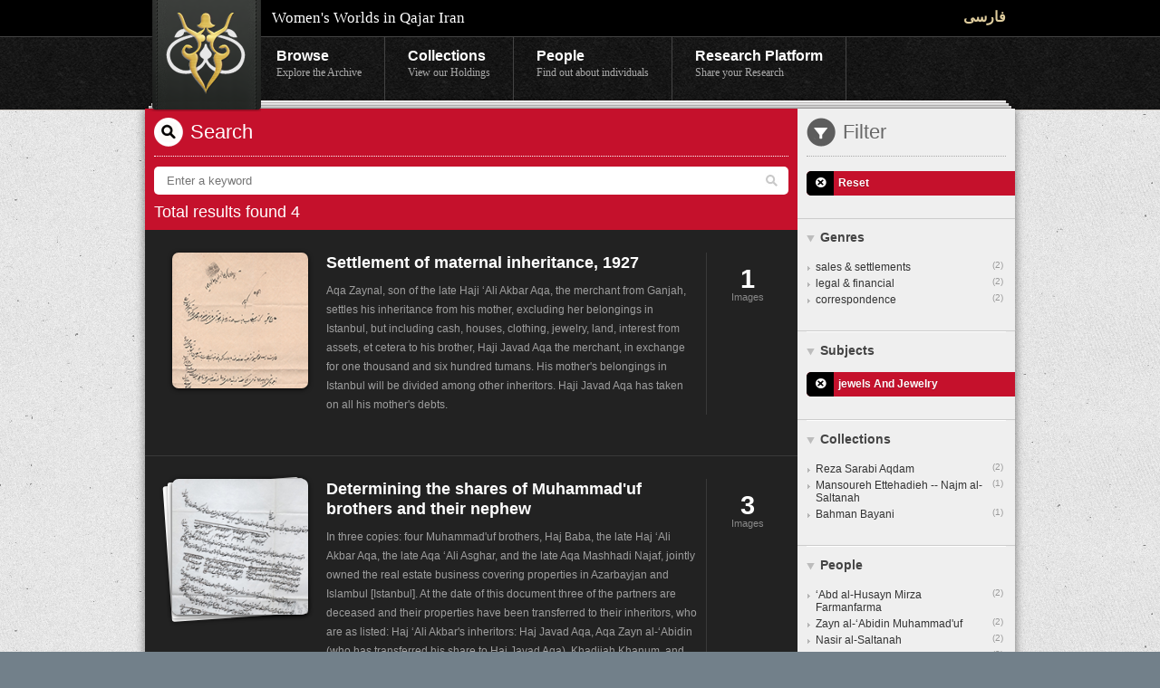

--- FILE ---
content_type: text/html;charset=utf-8
request_url: http://search.qajarwomen.com/search?lang=en&filter=subjects_en:jewels+and+jewelry%7Cplaces_en:Istanbul
body_size: 48697
content:
<!DOCTYPE html>
<!--[if lt IE 7 ]><html class="ie ie6" lang="en"> <![endif]-->
<!--[if IE 7 ]><html class="ie ie7" lang="en"> <![endif]-->
<!--[if IE 8 ]><html class="ie ie8" lang="en"> <![endif]-->
<!--[if (gte IE 9)|!(IE)]><!--><html dir=ltr><!--<![endif]-->

<head>
	<meta charset="utf-8">

  <meta name="viewport" content="width=device-width,user-scalable=no,initial-scale=1.0,maximum-scale=1.0" /> 
  <meta http-equiv="X-UA-Compatible" content="IE=edge,chrome=1" />  

  <title>Women's Worlds in Qajar Iran</title>
  <meta name="description" content="The archive contains manuscripts, pictures, sound files relating to the history of women in Qajar Iran." />
  <meta name="author" content="Women's Worlds in Qajar Iran">

	<!-- facebook metatags 
	================================================== -->
  <meta property="og:site_name" content="Women's Worlds in Qajar Iran"/>

  

  

  <!-- CSS 
  ================================================== -->

  <!-- Skeleton Stuff -->
  <link rel="stylesheet" href="/stylesheets/base.css"  />
  <link rel="stylesheet" href="/stylesheets/skeleton.css"  />
  <link rel="stylesheet" href="/stylesheets/layout.css"  />
  

  <!-- fonts.com persian fonts -->
  <link type="text/css" rel="stylesheet" href="http://fast.fonts.com/cssapi/b89b6cfa-e121-4beb-b9d0-77752b13ec9d.css"/>

  <!-- WWQI -->
  <link rel="stylesheet" href="/stylesheets/style.css" media="screen" type="text/css"  /> 

	<script type="text/javascript" src="http://ajax.googleapis.com/ajax/libs/jquery/1.7.2/jquery.min.js"></script>

  <script type='text/javascript' src='/javascripts/jquery.cookie.js'></script>
  <script type='text/javascript' src='/javascripts/languagePreference.js'></script>
  <script type='text/javascript' src='/javascripts/jquery.ui.widget.min.js'></script>
  <script type='text/javascript' src='/javascripts/mediaelement-and-player.min.js'></script>

  <link rel="stylesheet" href="/stylesheets/mediaelementplayer.min.css"  />
  <link rel="stylesheet" href="/stylesheets/pictos.css" charset="utf-8" type="text/css"  />

  <script type='text/javascript' src='/javascripts/responsiveslides.js'></script>
  <script type='text/javascript' src='/javascripts/jquery.elastislide.js'></script>
  <script type='text/javascript' src='/javascripts/jquery.easing.1.3.js'></script>

  <link rel="stylesheet" href="/stylesheets/responsiveslides.css"  />
  <link rel="stylesheet" href="/stylesheets/elastislide.css"  />

  <script type='text/javascript' src='/javascripts/jquery.modal.js'></script>
  <script type='text/javascript' src='/javascripts/columnizer.js'></script>

	<!-- Favicons
	================================================== -->
	<link rel="shortcut icon" href="images/favicon.ico">
	<link rel="apple-touch-icon" href="images/apple-touch-icon.png">
	<link rel="apple-touch-icon" sizes="72x72" href="images/apple-touch-icon-72x72.png">
	<link rel="apple-touch-icon" sizes="114x114" href="images/apple-touch-icon-114x114.png">

</head>
<body>
  <div id="nonFooter">
    <div class="header">
      <div class="toolbar">
        <div class="container clearfix">
          <a href="http://www.qajarwomen.org/en/index.html" title="Back to Home Page" class="branding box-transition" >Women's Worlds in Qajar Iran</a>
          <h1>Women's Worlds in Qajar Iran</h1>
          <ul>
            
            
            
            <li>
              
              

              
                <a href='http://search.qajarwomen.com/search?lang=fa&filter=subjects_en:jewels+and+jewelry|places_en:Istanbul' class='lang lang-selector', dir='rtl'>فارسی</a>
              
            </li>
          </ul>
        </div>
      </div>
      <div class="menu">
        <div class="container clearfix">
          <ul class="clearfix">
            <li>
            <a href="http://www.qajarwomen.org/en/browse.html" >Browse<span>Explore the Archive</span></a>
            </li>
            <li>
            <a href="http://www.qajarwomen.org/en/collections/manifest.html" >Collections<span>View our Holdings</span></a>
            </li>
            <li>
            <a href="http://www.qajarwomen.org/en/people/manifest.html" >People<span>Find out about individuals</span></a>
            </li>
            <li>
              <a href="">
                Research Platform<span>Share your Research</span>
              </a>
            </li>
          </ul>
        </div>
      </div>
    </div>
<div id="content">
  <div class="container clearfix white-paper-stack top-of-page"><div class="stacks"></div></div>
  <div class="container clearfix">
    <div class="clearfix shaded-panel has-sidebar main-panel-is-dark " style="background-color:#222">
      <div class="clearfix twelve columns">
        <div class="browse-search">
          <h1> Search </h1>
          <div class="clearfix searchbox">
            <form class='searchform' method='GET' action='http://search.qajarwomen.com/search'>
              <input type="text" value="" placeholder="Enter a keyword" name="query" class="swap_value" id="s" />
              <input type='hidden' name='lang' value='en' />
              <button id="search" type="submit"></button>
            </form>
          </div>
          <div class="results-found">
            Total results found 4
          </div>
        </div>

        <ul class="search-results collections dark-list">
          
            <li class="clearfix  item1">
            <a href="http://www.qajarwomen.org/en/items/14148A39.html" class="clearfix">
              <div class="collection-thumb stack rotated">
                
                  <img alt="" src="http://s3.amazonaws.com/assets.qajarwomen.org/thumbs/it_7653.jpg?1472756722">

                
              </div>
              <div class="collection-meta">
                
                  <span class="items-in-collection"><strong>1</strong>Images</span>
                
                <div class="collection-essentials">
                  <span class="date"></span>
                  <h3>Settlement of maternal inheritance, 1927</h3>
                  <p>Aqa Zaynal, son of the late Haji ‘Ali Akbar Aqa, the merchant from Ganjah, settles his inheritance from his mother, excluding her belongings in Istanbul, but including cash, houses, clothing, jewelry, land, interest from assets, et cetera to his brother, Haji Javad Aqa the merchant, in exchange for one thousand and six hundred tumans. His mother's belongings in Istanbul will be divided among other inheritors. Haji Javad Aqa has taken on all his mother's debts.</p>
                </div>
              </div>
              <span class="draft-badge"></span>
            </a>
            </li>
          
            <li class="clearfix  item3">
            <a href="http://www.qajarwomen.org/en/items/14148A20.html" class="clearfix">
              <div class="collection-thumb stack rotated">
                
                  <img alt="" src="http://s3.amazonaws.com/assets.qajarwomen.org/thumbs/it_7598.jpg?1472658342">

                
              </div>
              <div class="collection-meta">
                
                  <span class="items-in-collection"><strong>3</strong>Images</span>
                
                <div class="collection-essentials">
                  <span class="date"></span>
                  <h3>Determining the shares of Muhammad'uf brothers and their nephew</h3>
                  <p>In three copies: four Muhammad'uf brothers, Haj Baba, the late Haj ‘Ali Akbar Aqa, the late Aqa ‘Ali Asghar, and the late Aqa Mashhadi Najaf, jointly owned the real estate business covering properties in Azarbayjan and Islambul [Istanbul]. At the date of this document three of the partners are deceased and their properties have been transferred to their inheritors, who are as listed: Haj ‘Ali Akbar's inheritors: Haj Javad Aqa, Aqa Zayn al-‘Abidin (who has transferred his share to Haj Javad Aqa), Khadijah Khanum, and Zahra Khanum; Aqa Mashhadi Najaf's inheritors: Aqa Muhsin Aqa, Aqa Mahmud...</p>
                </div>
              </div>
              <span class="draft-badge"></span>
            </a>
            </li>
          
            <li class="clearfix  item45">
            <a href="http://www.qajarwomen.org/en/items/1021A43.html" class="clearfix">
              <div class="collection-thumb stack rotated">
                
                  <img alt="" src="http://s3.amazonaws.com/assets.qajarwomen.org/thumbs/it_2302.jpg?1329177600">

                
              </div>
              <div class="collection-meta">
                
                  <span class="items-in-collection"><strong>45</strong>Images</span>
                
                <div class="collection-essentials">
                  <span class="date"></span>
                  <h3>Letters from various senders to ʻAbd al-Husayn Mirza Farmanfarma</h3>
                  <p>Letters to ‘Abd al-Husayn Mirza Farmanfarma about family, business, and financial affairs, including Najm al-Saltanah's consultations with her brother Farmanfarma about her children's marriages</p>
                </div>
              </div>
              <span class="draft-badge"></span>
            </a>
            </li>
          
            <li class="clearfix  item19">
            <a href="http://www.qajarwomen.org/en/items/31b035.html" class="clearfix">
              <div class="collection-thumb stack rotated">
                
                  <img alt="" src="http://s3.amazonaws.com/assets.qajarwomen.org/thumbs/it_3434.jpg?1349814538">

                
              </div>
              <div class="collection-meta">
                
                  <span class="items-in-collection"><strong>19</strong>Images</span>
                
                <div class="collection-essentials">
                  <span class="date"></span>
                  <h3>Letters from Nizam al-Saltanah to Riza Quli Khan Mafi</h3>
                  <p>Letters from Husayn Quli Khan Nizam al-Saltanah Mafi to his nephew Riza Quli Khan Nizam al-Saltanah Mafi regarding the political situation of the country; his marital life; requesting food from Tehran; sending a horse to Sardar Arfa‘; sending Qavam al-Dawlah's documents; the cook's complaints and the price of goods; management and selling of his property to pay for his debts; the animosity of ‘Ali Asghar Khan Atabak Amin al-Sultan; his intention to travel to England; his son, Mirza Muhammad ‘Ali Khan and his travel to Belgium; insecurity in the borders of Azarbayjan; his relations with the...</p>
                </div>
              </div>
              <span class="draft-badge"></span>
            </a>
            </li>
          
        </ul>
        <ul id="pagin" class="search-bottom-list">
          <li class="prev">
          
          </li>
          <li class="next">
          
          </li>
        </ul>
      </div>
      <div id="browse-bar" class="four columns">
        <div class="current-filters">
          <h1>Filter</h1>
          
        </div>
        
        <div class='list'>
        <ul class='default'>
            <li class='current'>  
              <a href="http://search.qajarwomen.com/search?lang=en">
                D
              </a>
              Reset
            </li>
          </ul>
          </div>
        
        
          
          

          <h3 class='has-children first active'><a href='#'>Genres</a></h3>
          <div class='list'>
            <ul class='default facets genres'>
              

                
                  <li class=""> <a href='http://search.qajarwomen.com/search?lang=en&filter=subjects_en:jewels+and+jewelry|places_en:Istanbul|genres_en:sales%2B%2526%2Bsettlements'>sales & settlements<span>(2)</span></a>  </li>
                
                  <li class=""> <a href='http://search.qajarwomen.com/search?lang=en&filter=subjects_en:jewels+and+jewelry|places_en:Istanbul|genres_en:legal%2B%2526%2Bfinancial'>legal & financial<span>(2)</span></a>  </li>
                
                  <li class=""> <a href='http://search.qajarwomen.com/search?lang=en&filter=subjects_en:jewels+and+jewelry|places_en:Istanbul|genres_en:correspondence'>correspondence<span>(2)</span></a>  </li>
                

                
              
            </ul>
          </div>
          
        
          
          

          <h3 class='has-children  active'><a href='#'>Subjects</a></h3>
          <div class='list'>
            <ul class='default facets subjects'>
              
                <li class="current"> <a href='http://search.qajarwomen.com/search?lang=en&filter=places_en:Istanbul'>D</a>jewels and jewelry  </li>
              
            </ul>
          </div>
          
        
          
          

          <h3 class='has-children  active'><a href='#'>Collections</a></h3>
          <div class='list'>
            <ul class='default facets collections'>
              

                
                  <li class=""> <a href='http://search.qajarwomen.com/search?lang=en&filter=subjects_en:jewels+and+jewelry|places_en:Istanbul|collections_en:Reza%2BSarabi%2BAqdam'>Reza Sarabi Aqdam<span>(2)</span></a>  </li>
                
                  <li class=""> <a href='http://search.qajarwomen.com/search?lang=en&filter=subjects_en:jewels+and+jewelry|places_en:Istanbul|collections_en:Mansoureh%2BEttehadieh%2B--%2BNajm%2Bal-Saltanah'>Mansoureh Ettehadieh -- Najm al-Saltanah<span>(1)</span></a>  </li>
                
                  <li class=""> <a href='http://search.qajarwomen.com/search?lang=en&filter=subjects_en:jewels+and+jewelry|places_en:Istanbul|collections_en:Bahman%2BBayani'>Bahman Bayani<span>(1)</span></a>  </li>
                

                
              
            </ul>
          </div>
          
        
          
          

          <h3 class='has-children  active'><a href='#'>People</a></h3>
          <div class='list'>
            <ul class='default facets people'>
              

                
                  <li class=""> <a href='http://search.qajarwomen.com/search?lang=en&filter=subjects_en:jewels+and+jewelry|places_en:Istanbul|people_en:%25E2%2580%2598Abd%2Bal-Husayn%2BMirza%2BFarmanfarma'>‘Abd al-Husayn Mirza Farmanfarma<span>(2)</span></a>  </li>
                
                  <li class=""> <a href='http://search.qajarwomen.com/search?lang=en&filter=subjects_en:jewels+and+jewelry|places_en:Istanbul|people_en:Zayn%2Bal-%25E2%2580%2598Abidin%2BMuhammad%2527uf'>Zayn al-‘Abidin Muhammad'uf<span>(2)</span></a>  </li>
                
                  <li class=""> <a href='http://search.qajarwomen.com/search?lang=en&filter=subjects_en:jewels+and+jewelry|places_en:Istanbul|people_en:Nasir%2Bal-Saltanah'>Nasir al-Saltanah<span>(2)</span></a>  </li>
                
                  <li class=""> <a href='http://search.qajarwomen.com/search?lang=en&filter=subjects_en:jewels+and+jewelry|places_en:Istanbul|people_en:Javad%2BAqa%2BMuhammad%2527uf'>Javad Aqa Muhammad'uf<span>(2)</span></a>  </li>
                
                  <li class=""> <a href='http://search.qajarwomen.com/search?lang=en&filter=subjects_en:jewels+and+jewelry|places_en:Istanbul|people_en:Firuz%2BMirza%2BNusrat%2Bal-Dawlah%2BFarmanfarma%2B%255BII%255D'>Firuz Mirza Nusrat al-Dawlah Farmanfarma [II]<span>(2)</span></a>  </li>
                
                  <li class=""> <a href='http://search.qajarwomen.com/search?lang=en&filter=subjects_en:jewels+and+jewelry|places_en:Istanbul|people_en:%25E2%2580%2598Ali%2BAsghar%2BKhan%2BAtabak%2B%2528Amin%2Bal-Sultan%2529'>‘Ali Asghar Khan Atabak (Amin al-Sultan)<span>(1)</span></a>  </li>
                
                  <li class=""> <a href='http://search.qajarwomen.com/search?lang=en&filter=subjects_en:jewels+and+jewelry|places_en:Istanbul|people_en:%25E2%2580%2598Ali%2BAsghar%2BAqa%2BMuhammad%2527uf'>‘Ali Asghar Aqa Muhammad'uf<span>(1)</span></a>  </li>
                
                  <li class=""> <a href='http://search.qajarwomen.com/search?lang=en&filter=subjects_en:jewels+and+jewelry|places_en:Istanbul|people_en:%25E2%2580%2598Abd%2Bal-Majid%2BMirza%2B%25E2%2580%2598Ayn%2Bal-Dawlah'>‘Abd al-Majid Mirza ‘Ayn al-Dawlah<span>(1)</span></a>  </li>
                
                  <li class=""> <a href='http://search.qajarwomen.com/search?lang=en&filter=subjects_en:jewels+and+jewelry|places_en:Istanbul|people_en:%25E2%2580%2598Abd%2BAllah%2BQaraguzlu%2B%2528Amir%2BNizam%2529'>‘Abd Allah Qaraguzlu (Amir Nizam)<span>(1)</span></a>  </li>
                
                  <li class=""> <a href='http://search.qajarwomen.com/search?lang=en&filter=subjects_en:jewels+and+jewelry|places_en:Istanbul|people_en:%25E2%2580%2598Abbas%2BMirza%2BNayib%2Bal-Saltanah'>‘Abbas Mirza Nayib al-Saltanah<span>(1)</span></a>  </li>
                
                  <li class=""> <a href='http://search.qajarwomen.com/search?lang=en&filter=subjects_en:jewels+and+jewelry|places_en:Istanbul|people_en:%25E2%2580%2598Abbas%2BMirza%2BFarmanfarma%25E2%2580%2599ian%2BSalar%2BLashkar'>‘Abbas Mirza Farmanfarma’ian Salar Lashkar<span>(1)</span></a>  </li>
                
                  <li class=""> <a href='http://search.qajarwomen.com/search?lang=en&filter=subjects_en:jewels+and+jewelry|places_en:Istanbul|people_en:%25CA%25BBAbd%2Bal-Hamid%2BMirza%2B%25CA%25BBAyn%2Bal-Dawlah'>ʻAbd al-Hamid Mirza ʻAyn al-Dawlah<span>(1)</span></a>  </li>
                
                  <li class=""> <a href='http://search.qajarwomen.com/search?lang=en&filter=subjects_en:jewels+and+jewelry|places_en:Istanbul|people_en:Zahra%2BKhanum%2BMuhammad%2527uf'>Zahra Khanum Muhammad'uf<span>(1)</span></a>  </li>
                
                  <li class=""> <a href='http://search.qajarwomen.com/search?lang=en&filter=subjects_en:jewels+and+jewelry|places_en:Istanbul|people_en:Yusuf%2BKhan%2BBayan%2Bal-Mamalik'>Yusuf Khan Bayan al-Mamalik<span>(1)</span></a>  </li>
                
                  <li class=""> <a href='http://search.qajarwomen.com/search?lang=en&filter=subjects_en:jewels+and+jewelry|places_en:Istanbul|people_en:Vazir%2BHumayun'>Vazir Humayun<span>(1)</span></a>  </li>
                
                  <li class=""> <a href='http://search.qajarwomen.com/search?lang=en&filter=subjects_en:jewels+and+jewelry|places_en:Istanbul|people_en:Vazir%2BAfkham'>Vazir Afkham<span>(1)</span></a>  </li>
                
                  <li class=""> <a href='http://search.qajarwomen.com/search?lang=en&filter=subjects_en:jewels+and+jewelry|places_en:Istanbul|people_en:Tumanianas'>Tumanianas<span>(1)</span></a>  </li>
                
                  <li class=""> <a href='http://search.qajarwomen.com/search?lang=en&filter=subjects_en:jewels+and+jewelry|places_en:Istanbul|people_en:Taj%2Bal-Muluk%2BUmm%2Bal-Khaqan'>Taj al-Muluk Umm al-Khaqan<span>(1)</span></a>  </li>
                
                  <li class=""> <a href='http://search.qajarwomen.com/search?lang=en&filter=subjects_en:jewels+and+jewelry|places_en:Istanbul|people_en:Sultan%2BHusayn%2BMirza%2BNayyir%2Bal-Dawlah'>Sultan Husayn Mirza Nayyir al-Dawlah<span>(1)</span></a>  </li>
                
                  <li class=""> <a href='http://search.qajarwomen.com/search?lang=en&filter=subjects_en:jewels+and+jewelry|places_en:Istanbul|people_en:Sulayman%2BBayg%2BMuhammad%2527uf'>Sulayman Bayg Muhammad'uf<span>(1)</span></a>  </li>
                

                
                  <li><a href="#people-modal" data-toggle="modal" data-dynamic="true" class="more"> more </a></li>
                  <div class="modal hide fade facet-modal" style="display:none" id="people-modal">
                    <div class="modal-header">
                      <a class="close" data-dismiss="modal" >&times;</a>
                      <h2>People</h2>
                    </div>
                    <div class="modal-body">
                      
                        <li class=""> <a href='http://search.qajarwomen.com/search?lang=en&filter=subjects_en:jewels+and+jewelry|places_en:Istanbul|people_en:%25E2%2580%2598Abd%2Bal-Husayn%2BMirza%2BFarmanfarma'>‘Abd al-Husayn Mirza Farmanfarma<span>(2)</span></a>  </li>
                      
                        <li class=""> <a href='http://search.qajarwomen.com/search?lang=en&filter=subjects_en:jewels+and+jewelry|places_en:Istanbul|people_en:Zayn%2Bal-%25E2%2580%2598Abidin%2BMuhammad%2527uf'>Zayn al-‘Abidin Muhammad'uf<span>(2)</span></a>  </li>
                      
                        <li class=""> <a href='http://search.qajarwomen.com/search?lang=en&filter=subjects_en:jewels+and+jewelry|places_en:Istanbul|people_en:Nasir%2Bal-Saltanah'>Nasir al-Saltanah<span>(2)</span></a>  </li>
                      
                        <li class=""> <a href='http://search.qajarwomen.com/search?lang=en&filter=subjects_en:jewels+and+jewelry|places_en:Istanbul|people_en:Javad%2BAqa%2BMuhammad%2527uf'>Javad Aqa Muhammad'uf<span>(2)</span></a>  </li>
                      
                        <li class=""> <a href='http://search.qajarwomen.com/search?lang=en&filter=subjects_en:jewels+and+jewelry|places_en:Istanbul|people_en:Firuz%2BMirza%2BNusrat%2Bal-Dawlah%2BFarmanfarma%2B%255BII%255D'>Firuz Mirza Nusrat al-Dawlah Farmanfarma [II]<span>(2)</span></a>  </li>
                      
                        <li class=""> <a href='http://search.qajarwomen.com/search?lang=en&filter=subjects_en:jewels+and+jewelry|places_en:Istanbul|people_en:%25E2%2580%2598Ali%2BAsghar%2BKhan%2BAtabak%2B%2528Amin%2Bal-Sultan%2529'>‘Ali Asghar Khan Atabak (Amin al-Sultan)<span>(1)</span></a>  </li>
                      
                        <li class=""> <a href='http://search.qajarwomen.com/search?lang=en&filter=subjects_en:jewels+and+jewelry|places_en:Istanbul|people_en:%25E2%2580%2598Ali%2BAsghar%2BAqa%2BMuhammad%2527uf'>‘Ali Asghar Aqa Muhammad'uf<span>(1)</span></a>  </li>
                      
                        <li class=""> <a href='http://search.qajarwomen.com/search?lang=en&filter=subjects_en:jewels+and+jewelry|places_en:Istanbul|people_en:%25E2%2580%2598Abd%2Bal-Majid%2BMirza%2B%25E2%2580%2598Ayn%2Bal-Dawlah'>‘Abd al-Majid Mirza ‘Ayn al-Dawlah<span>(1)</span></a>  </li>
                      
                        <li class=""> <a href='http://search.qajarwomen.com/search?lang=en&filter=subjects_en:jewels+and+jewelry|places_en:Istanbul|people_en:%25E2%2580%2598Abd%2BAllah%2BQaraguzlu%2B%2528Amir%2BNizam%2529'>‘Abd Allah Qaraguzlu (Amir Nizam)<span>(1)</span></a>  </li>
                      
                        <li class=""> <a href='http://search.qajarwomen.com/search?lang=en&filter=subjects_en:jewels+and+jewelry|places_en:Istanbul|people_en:%25E2%2580%2598Abbas%2BMirza%2BNayib%2Bal-Saltanah'>‘Abbas Mirza Nayib al-Saltanah<span>(1)</span></a>  </li>
                      
                        <li class=""> <a href='http://search.qajarwomen.com/search?lang=en&filter=subjects_en:jewels+and+jewelry|places_en:Istanbul|people_en:%25E2%2580%2598Abbas%2BMirza%2BFarmanfarma%25E2%2580%2599ian%2BSalar%2BLashkar'>‘Abbas Mirza Farmanfarma’ian Salar Lashkar<span>(1)</span></a>  </li>
                      
                        <li class=""> <a href='http://search.qajarwomen.com/search?lang=en&filter=subjects_en:jewels+and+jewelry|places_en:Istanbul|people_en:%25CA%25BBAbd%2Bal-Hamid%2BMirza%2B%25CA%25BBAyn%2Bal-Dawlah'>ʻAbd al-Hamid Mirza ʻAyn al-Dawlah<span>(1)</span></a>  </li>
                      
                        <li class=""> <a href='http://search.qajarwomen.com/search?lang=en&filter=subjects_en:jewels+and+jewelry|places_en:Istanbul|people_en:Zahra%2BKhanum%2BMuhammad%2527uf'>Zahra Khanum Muhammad'uf<span>(1)</span></a>  </li>
                      
                        <li class=""> <a href='http://search.qajarwomen.com/search?lang=en&filter=subjects_en:jewels+and+jewelry|places_en:Istanbul|people_en:Yusuf%2BKhan%2BBayan%2Bal-Mamalik'>Yusuf Khan Bayan al-Mamalik<span>(1)</span></a>  </li>
                      
                        <li class=""> <a href='http://search.qajarwomen.com/search?lang=en&filter=subjects_en:jewels+and+jewelry|places_en:Istanbul|people_en:Vazir%2BHumayun'>Vazir Humayun<span>(1)</span></a>  </li>
                      
                        <li class=""> <a href='http://search.qajarwomen.com/search?lang=en&filter=subjects_en:jewels+and+jewelry|places_en:Istanbul|people_en:Vazir%2BAfkham'>Vazir Afkham<span>(1)</span></a>  </li>
                      
                        <li class=""> <a href='http://search.qajarwomen.com/search?lang=en&filter=subjects_en:jewels+and+jewelry|places_en:Istanbul|people_en:Tumanianas'>Tumanianas<span>(1)</span></a>  </li>
                      
                        <li class=""> <a href='http://search.qajarwomen.com/search?lang=en&filter=subjects_en:jewels+and+jewelry|places_en:Istanbul|people_en:Taj%2Bal-Muluk%2BUmm%2Bal-Khaqan'>Taj al-Muluk Umm al-Khaqan<span>(1)</span></a>  </li>
                      
                        <li class=""> <a href='http://search.qajarwomen.com/search?lang=en&filter=subjects_en:jewels+and+jewelry|places_en:Istanbul|people_en:Sultan%2BHusayn%2BMirza%2BNayyir%2Bal-Dawlah'>Sultan Husayn Mirza Nayyir al-Dawlah<span>(1)</span></a>  </li>
                      
                        <li class=""> <a href='http://search.qajarwomen.com/search?lang=en&filter=subjects_en:jewels+and+jewelry|places_en:Istanbul|people_en:Sulayman%2BBayg%2BMuhammad%2527uf'>Sulayman Bayg Muhammad'uf<span>(1)</span></a>  </li>
                      
                        <li class=""> <a href='http://search.qajarwomen.com/search?lang=en&filter=subjects_en:jewels+and+jewelry|places_en:Istanbul|people_en:Sughra%2BKhanum%2BMuhammad%2527uf'>Sughra Khanum Muhammad'uf<span>(1)</span></a>  </li>
                      
                        <li class=""> <a href='http://search.qajarwomen.com/search?lang=en&filter=subjects_en:jewels+and+jewelry|places_en:Istanbul|people_en:Shaykh%2BKhaz%25E2%2580%2598al'>Shaykh Khaz‘al<span>(1)</span></a>  </li>
                      
                        <li class=""> <a href='http://search.qajarwomen.com/search?lang=en&filter=subjects_en:jewels+and+jewelry|places_en:Istanbul|people_en:Shaykh%2BFazl%2BAllah%2BNuri'>Shaykh Fazl Allah Nuri<span>(1)</span></a>  </li>
                      
                        <li class=""> <a href='http://search.qajarwomen.com/search?lang=en&filter=subjects_en:jewels+and+jewelry|places_en:Istanbul|people_en:Shawkat%2Bal-Dawlah'>Shawkat al-Dawlah<span>(1)</span></a>  </li>
                      
                        <li class=""> <a href='http://search.qajarwomen.com/search?lang=en&filter=subjects_en:jewels+and+jewelry|places_en:Istanbul|people_en:Sariyah%2BKhanum%2BMuhammad%2527uf'>Sariyah Khanum Muhammad'uf<span>(1)</span></a>  </li>
                      
                        <li class=""> <a href='http://search.qajarwomen.com/search?lang=en&filter=subjects_en:jewels+and+jewelry|places_en:Istanbul|people_en:Sardar%2BAkram'>Sardar Akram<span>(1)</span></a>  </li>
                      
                        <li class=""> <a href='http://search.qajarwomen.com/search?lang=en&filter=subjects_en:jewels+and+jewelry|places_en:Istanbul|people_en:Salar%2BNizam'>Salar Nizam<span>(1)</span></a>  </li>
                      
                        <li class=""> <a href='http://search.qajarwomen.com/search?lang=en&filter=subjects_en:jewels+and+jewelry|places_en:Istanbul|people_en:Rukn%2Bal-Dawlah'>Rukn al-Dawlah<span>(1)</span></a>  </li>
                      
                        <li class=""> <a href='http://search.qajarwomen.com/search?lang=en&filter=subjects_en:jewels+and+jewelry|places_en:Istanbul|people_en:Riza%2BQuli%2BKhan%2BNizam%2BMafi%2B%2528Nizam%2Bal-Saltanah%2529'>Riza Quli Khan Nizam Mafi (Nizam al-Saltanah)<span>(1)</span></a>  </li>
                      
                        <li class=""> <a href='http://search.qajarwomen.com/search?lang=en&filter=subjects_en:jewels+and+jewelry|places_en:Istanbul|people_en:Nizam%2Bal-Saltanah'>Nizam al-Saltanah<span>(1)</span></a>  </li>
                      
                        <li class=""> <a href='http://search.qajarwomen.com/search?lang=en&filter=subjects_en:jewels+and+jewelry|places_en:Istanbul|people_en:Nazm%2Bal-Saltanah'>Nazm al-Saltanah<span>(1)</span></a>  </li>
                      
                        <li class=""> <a href='http://search.qajarwomen.com/search?lang=en&filter=subjects_en:jewels+and+jewelry|places_en:Istanbul|people_en:Nasr%2Bal-Dawlah'>Nasr al-Dawlah<span>(1)</span></a>  </li>
                      
                        <li class=""> <a href='http://search.qajarwomen.com/search?lang=en&filter=subjects_en:jewels+and+jewelry|places_en:Istanbul|people_en:Nasir%2Bal-Din%2BShah%2BQajar'>Nasir al-Din Shah Qajar<span>(1)</span></a>  </li>
                      
                        <li class=""> <a href='http://search.qajarwomen.com/search?lang=en&filter=subjects_en:jewels+and+jewelry|places_en:Istanbul|people_en:Mu%25CA%25BBin%2Bal-Tujjar'>Muʻin al-Tujjar<span>(1)</span></a>  </li>
                      
                        <li class=""> <a href='http://search.qajarwomen.com/search?lang=en&filter=subjects_en:jewels+and+jewelry|places_en:Istanbul|people_en:Muzaffar%2Bal-Din%2BShah%2BQajar'>Muzaffar al-Din Shah Qajar<span>(1)</span></a>  </li>
                      
                        <li class=""> <a href='http://search.qajarwomen.com/search?lang=en&filter=subjects_en:jewels+and+jewelry|places_en:Istanbul|people_en:Munavvar%2Bal-Saltanah'>Munavvar al-Saltanah<span>(1)</span></a>  </li>
                      
                        <li class=""> <a href='http://search.qajarwomen.com/search?lang=en&filter=subjects_en:jewels+and+jewelry|places_en:Istanbul|people_en:Mukhbir%2Bal-Saltanah'>Mukhbir al-Saltanah<span>(1)</span></a>  </li>
                      
                        <li class=""> <a href='http://search.qajarwomen.com/search?lang=en&filter=subjects_en:jewels+and+jewelry|places_en:Istanbul|people_en:Mujir%2Bal-Saltanah'>Mujir al-Saltanah<span>(1)</span></a>  </li>
                      
                        <li class=""> <a href='http://search.qajarwomen.com/search?lang=en&filter=subjects_en:jewels+and+jewelry|places_en:Istanbul|people_en:Muhammad%2B%25CA%25BBAli%2BShah'>Muhammad ʻAli Shah<span>(1)</span></a>  </li>
                      
                        <li class=""> <a href='http://search.qajarwomen.com/search?lang=en&filter=subjects_en:jewels+and+jewelry|places_en:Istanbul|people_en:Muhammad%2BVali%2BKhan%2BTunikabuni'>Muhammad Vali Khan Tunikabuni<span>(1)</span></a>  </li>
                      
                        <li class=""> <a href='http://search.qajarwomen.com/search?lang=en&filter=subjects_en:jewels+and+jewelry|places_en:Istanbul|people_en:Muhammad%2BRafi%25CA%25BB%2BTabataba%25CA%25BCi'>Muhammad Rafiʻ Tabatabaʼi<span>(1)</span></a>  </li>
                      
                        <li class=""> <a href='http://search.qajarwomen.com/search?lang=en&filter=subjects_en:jewels+and+jewelry|places_en:Istanbul|people_en:Muhammad%2BMusaddiq'>Muhammad Musaddiq<span>(1)</span></a>  </li>
                      
                        <li class=""> <a href='http://search.qajarwomen.com/search?lang=en&filter=subjects_en:jewels+and+jewelry|places_en:Istanbul|people_en:Muhammad%2BMuhsin%2BMuhammad%2527uf'>Muhammad Muhsin Muhammad'uf<span>(1)</span></a>  </li>
                      
                        <li class=""> <a href='http://search.qajarwomen.com/search?lang=en&filter=subjects_en:jewels+and+jewelry|places_en:Istanbul|people_en:Muhammad%2BIsma%25CA%25BBil'>Muhammad Ismaʻil<span>(1)</span></a>  </li>
                      
                        <li class=""> <a href='http://search.qajarwomen.com/search?lang=en&filter=subjects_en:jewels+and+jewelry|places_en:Istanbul|people_en:Mufakhir%2Bal-Dawlah'>Mufakhir al-Dawlah<span>(1)</span></a>  </li>
                      
                        <li class=""> <a href='http://search.qajarwomen.com/search?lang=en&filter=subjects_en:jewels+and+jewelry|places_en:Istanbul|people_en:Mubassir%2Bal-Saltanah'>Mubassir al-Saltanah<span>(1)</span></a>  </li>
                      
                        <li class=""> <a href='http://search.qajarwomen.com/search?lang=en&filter=subjects_en:jewels+and+jewelry|places_en:Istanbul|people_en:Mirza%2B%25E2%2580%2598Ali%2BKhan%2BAmin%2Bal-Dawlah'>Mirza ‘Ali Khan Amin al-Dawlah<span>(1)</span></a>  </li>
                      
                        <li class=""> <a href='http://search.qajarwomen.com/search?lang=en&filter=subjects_en:jewels+and+jewelry|places_en:Istanbul|people_en:Mirza%2BSayyid%2BAbu%2Bal-Qasim%2BMustawfi'>Mirza Sayyid Abu al-Qasim Mustawfi<span>(1)</span></a>  </li>
                      
                        <li class=""> <a href='http://search.qajarwomen.com/search?lang=en&filter=subjects_en:jewels+and+jewelry|places_en:Istanbul|people_en:Mirza%2BSalih%2BKhan%2BMu%25CA%25BBtamad%2BDivan%2B%2528Asif%2Bal-Dawlah%2529'>Mirza Salih Khan Muʻtamad Divan (Asif al-Dawlah)<span>(1)</span></a>  </li>
                      
                        <li class=""> <a href='http://search.qajarwomen.com/search?lang=en&filter=subjects_en:jewels+and+jewelry|places_en:Istanbul|people_en:Mirza%2BHusayn%2BKhan%2BShawkat'>Mirza Husayn Khan Shawkat<span>(1)</span></a>  </li>
                      
                        <li class=""> <a href='http://search.qajarwomen.com/search?lang=en&filter=subjects_en:jewels+and+jewelry|places_en:Istanbul|people_en:Mashhadi%2BNajaf%2BMuhammad%2527uf'>Mashhadi Najaf Muhammad'uf<span>(1)</span></a>  </li>
                      
                        <li class=""> <a href='http://search.qajarwomen.com/search?lang=en&filter=subjects_en:jewels+and+jewelry|places_en:Istanbul|people_en:Malik%2BTaj%2BNajm%2Bal-Saltanah'>Malik Taj Najm al-Saltanah<span>(1)</span></a>  </li>
                      
                        <li class=""> <a href='http://search.qajarwomen.com/search?lang=en&filter=subjects_en:jewels+and+jewelry|places_en:Istanbul|people_en:Malik%2BMansur%2BMirza%2BShu%25E2%2580%2598a%25E2%2580%2598%2Bal-Saltanah'>Malik Mansur Mirza Shu‘a‘ al-Saltanah<span>(1)</span></a>  </li>
                      
                        <li class=""> <a href='http://search.qajarwomen.com/search?lang=en&filter=subjects_en:jewels+and+jewelry|places_en:Istanbul|people_en:Mahmud%2BAqa%2BMuhammad%2527uf'>Mahmud Aqa Muhammad'uf<span>(1)</span></a>  </li>
                      
                        <li class=""> <a href='http://search.qajarwomen.com/search?lang=en&filter=subjects_en:jewels+and+jewelry|places_en:Istanbul|people_en:Khadijah%2BKhanum%2BMuhammad%2527uf'>Khadijah Khanum Muhammad'uf<span>(1)</span></a>  </li>
                      
                        <li class=""> <a href='http://search.qajarwomen.com/search?lang=en&filter=subjects_en:jewels+and+jewelry|places_en:Istanbul|people_en:Kamran%2BMirza%2B%2528Nayib%2Bal-Saltanah%2529'>Kamran Mirza (Nayib al-Saltanah)<span>(1)</span></a>  </li>
                      
                        <li class=""> <a href='http://search.qajarwomen.com/search?lang=en&filter=subjects_en:jewels+and+jewelry|places_en:Istanbul|people_en:Isma%25CA%25BBil%2BMirza%2BMu%25CA%25BBtamad%2Bal-Dawlah%2BMas%25CA%25BBud'>Ismaʻil Mirza Muʻtamad al-Dawlah Masʻud<span>(1)</span></a>  </li>
                      
                        <li class=""> <a href='http://search.qajarwomen.com/search?lang=en&filter=subjects_en:jewels+and+jewelry|places_en:Istanbul|people_en:Intizam%2Bal-Saltanah'>Intizam al-Saltanah<span>(1)</span></a>  </li>
                      
                        <li class=""> <a href='http://search.qajarwomen.com/search?lang=en&filter=subjects_en:jewels+and+jewelry|places_en:Istanbul|people_en:Ijlal%2BNizam'>Ijlal Nizam<span>(1)</span></a>  </li>
                      
                        <li class=""> <a href='http://search.qajarwomen.com/search?lang=en&filter=subjects_en:jewels+and+jewelry|places_en:Istanbul|people_en:Ihtisham%2Bal-Mulk'>Ihtisham al-Mulk<span>(1)</span></a>  </li>
                      
                        <li class=""> <a href='http://search.qajarwomen.com/search?lang=en&filter=subjects_en:jewels+and+jewelry|places_en:Istanbul|people_en:Husayn%2BSarraf%2BKazimini'>Husayn Sarraf Kazimini<span>(1)</span></a>  </li>
                      
                        <li class=""> <a href='http://search.qajarwomen.com/search?lang=en&filter=subjects_en:jewels+and+jewelry|places_en:Istanbul|people_en:Husayn%2BQuli%2BKhan%2BNizam%2Bal-Saltanah'>Husayn Quli Khan Nizam al-Saltanah<span>(1)</span></a>  </li>
                      
                        <li class=""> <a href='http://search.qajarwomen.com/search?lang=en&filter=subjects_en:jewels+and+jewelry|places_en:Istanbul|people_en:Hasan%2BAqa%2B%2528son%2Bof%2BNarjis%2BKhanum%2Band%2BIbrahim%2BAqa%2529'>Hasan Aqa (son of Narjis Khanum and Ibrahim Aqa)<span>(1)</span></a>  </li>
                      
                        <li class=""> <a href='http://search.qajarwomen.com/search?lang=en&filter=subjects_en:jewels+and+jewelry|places_en:Istanbul|people_en:Haji%2B%25E2%2580%2598Ali%2BAkbar%2BMuhammad%2527uf'>Haji ‘Ali Akbar Muhammad'uf<span>(1)</span></a>  </li>
                      
                        <li class=""> <a href='http://search.qajarwomen.com/search?lang=en&filter=subjects_en:jewels+and+jewelry|places_en:Istanbul|people_en:Haji%2BMuhammad%2BHashim'>Haji Muhammad Hashim<span>(1)</span></a>  </li>
                      
                        <li class=""> <a href='http://search.qajarwomen.com/search?lang=en&filter=subjects_en:jewels+and+jewelry|places_en:Istanbul|people_en:Haji%2BBaba%2BMuhammad%2527uf'>Haji Baba Muhammad'uf<span>(1)</span></a>  </li>
                      
                        <li class=""> <a href='http://search.qajarwomen.com/search?lang=en&filter=subjects_en:jewels+and+jewelry|places_en:Istanbul|people_en:Haji%2BAkhtar%2BKhanum'>Haji Akhtar Khanum<span>(1)</span></a>  </li>
                      
                        <li class=""> <a href='http://search.qajarwomen.com/search?lang=en&filter=subjects_en:jewels+and+jewelry|places_en:Istanbul|people_en:Ghulamriza%2BKhan%2BInanlu%2B%2528Asif%2Bal-Dawlah%2529'>Ghulamriza Khan Inanlu (Asif al-Dawlah)<span>(1)</span></a>  </li>
                      
                        <li class=""> <a href='http://search.qajarwomen.com/search?lang=en&filter=subjects_en:jewels+and+jewelry|places_en:Istanbul|people_en:Fazl%2BAllah%2BKhan%2BTabataba%25CA%25BCi%2BVakil%2Bal-Mulk%2BTabrizi%2BDiba'>Fazl Allah Khan Tabatabaʼi Vakil al-Mulk Tabrizi Diba<span>(1)</span></a>  </li>
                      
                        <li class=""> <a href='http://search.qajarwomen.com/search?lang=en&filter=subjects_en:jewels+and+jewelry|places_en:Istanbul|people_en:Fatimah%2BSultan%2BAnis%2Bal-Dawlah'>Fatimah Sultan Anis al-Dawlah<span>(1)</span></a>  </li>
                      
                        <li class=""> <a href='http://search.qajarwomen.com/search?lang=en&filter=subjects_en:jewels+and+jewelry|places_en:Istanbul|people_en:Dust%2B%25E2%2580%2598Ali%2BKhan%2BNizam%2Bal-Dawlah%2BMu%25E2%2580%2598ayyir%2Bal-Mamalik'>Dust ‘Ali Khan Nizam al-Dawlah Mu‘ayyir al-Mamalik<span>(1)</span></a>  </li>
                      
                        <li class=""> <a href='http://search.qajarwomen.com/search?lang=en&filter=subjects_en:jewels+and+jewelry|places_en:Istanbul|people_en:Bihjat%2Bal-Mulk'>Bihjat al-Mulk<span>(1)</span></a>  </li>
                      
                        <li class=""> <a href='http://search.qajarwomen.com/search?lang=en&filter=subjects_en:jewels+and+jewelry|places_en:Istanbul|people_en:Basir%2Bal-Saltanah'>Basir al-Saltanah<span>(1)</span></a>  </li>
                      
                        <li class=""> <a href='http://search.qajarwomen.com/search?lang=en&filter=subjects_en:jewels+and+jewelry|places_en:Istanbul|people_en:Banan%2Bal-Saltanah'>Banan al-Saltanah<span>(1)</span></a>  </li>
                      
                        <li class=""> <a href='http://search.qajarwomen.com/search?lang=en&filter=subjects_en:jewels+and+jewelry|places_en:Istanbul|people_en:Ashraf%2BKhanum%2BSurur%2Bal-Saltanah%2B%2528Hazrat-i%2B%25CA%25BBUlya%2529'>Ashraf Khanum Surur al-Saltanah (Hazrat-i ʻUlya)<span>(1)</span></a>  </li>
                      
                        <li class=""> <a href='http://search.qajarwomen.com/search?lang=en&filter=subjects_en:jewels+and+jewelry|places_en:Istanbul|people_en:Arbab%2BJamshid%2BZartushti'>Arbab Jamshid Zartushti<span>(1)</span></a>  </li>
                      
                        <li class=""> <a href='http://search.qajarwomen.com/search?lang=en&filter=subjects_en:jewels+and+jewelry|places_en:Istanbul|people_en:Aqa%2BRiza%2BMuhammad%2527uf'>Aqa Riza Muhammad'uf<span>(1)</span></a>  </li>
                      
                        <li class=""> <a href='http://search.qajarwomen.com/search?lang=en&filter=subjects_en:jewels+and+jewelry|places_en:Istanbul|people_en:Aqa%2BKuchak%2BKhanum'>Aqa Kuchak Khanum<span>(1)</span></a>  </li>
                      
                        <li class=""> <a href='http://search.qajarwomen.com/search?lang=en&filter=subjects_en:jewels+and+jewelry|places_en:Istanbul|people_en:Amir%2BHasan%2BKhan%2BShuja%25CA%25BB%2Bal-Saltanah'>Amir Hasan Khan Shujaʻ al-Saltanah<span>(1)</span></a>  </li>
                      
                        <li class=""> <a href='http://search.qajarwomen.com/search?lang=en&filter=subjects_en:jewels+and+jewelry|places_en:Istanbul|people_en:Aminah%2BDaftar%2Bal-Muluk'>Aminah Daftar al-Muluk<span>(1)</span></a>  </li>
                      
                        <li class=""> <a href='http://search.qajarwomen.com/search?lang=en&filter=subjects_en:jewels+and+jewelry|places_en:Istanbul|people_en:Amin%2Bal-Saltanah'>Amin al-Saltanah<span>(1)</span></a>  </li>
                      
                        <li class=""> <a href='http://search.qajarwomen.com/search?lang=en&filter=subjects_en:jewels+and+jewelry|places_en:Istanbul|people_en:Amin%2Bal-Mamalik'>Amin al-Mamalik<span>(1)</span></a>  </li>
                      
                        <li class=""> <a href='http://search.qajarwomen.com/search?lang=en&filter=subjects_en:jewels+and+jewelry|places_en:Istanbul|people_en:Amin%2Bal-Haram'>Amin al-Haram<span>(1)</span></a>  </li>
                      
                        <li class=""> <a href='http://search.qajarwomen.com/search?lang=en&filter=subjects_en:jewels+and+jewelry|places_en:Istanbul|people_en:Abu%2Bal-Fath%2BMirza%2BSalar%2Bal-Dawlah'>Abu al-Fath Mirza Salar al-Dawlah<span>(1)</span></a>  </li>
                      
                    </div>
                  </div>
                
              
            </ul>
          </div>
          
        
          
          

          <h3 class='has-children  active'><a href='#'>Places</a></h3>
          <div class='list'>
            <ul class='default facets places'>
              
                <li class="current"> <a href='http://search.qajarwomen.com/search?lang=en&filter=subjects_en:jewels+and+jewelry'>D</a>Istanbul  </li>
              
            </ul>
          </div>
          
        
          
          
          
          

        <h3 class='has-children last active'><a href="#">Periods</a></h3>
        <div class='list'>
          <ul class='default'>
            
            
              
                <li>
                  <a href="http://search.qajarwomen.com/search?lang=en&filter=subjects_en:jewels+and+jewelry|places_en:Istanbul&date=12-31-1749TO03-21-1786">
                    Pre-Qajar
                  </a>
                </li>
              
                <li>
                  <a href="http://search.qajarwomen.com/search?lang=en&filter=subjects_en:jewels+and+jewelry|places_en:Istanbul&date=03-21-1786TO06-17-1797">
                    Aqa Muhammad Khan
                  </a>
                </li>
              
                <li>
                  <a href="http://search.qajarwomen.com/search?lang=en&filter=subjects_en:jewels+and+jewelry|places_en:Istanbul&date=07-28-1797TO10-24-1834">
                    Fath ‘Ali Shah
                  </a>
                </li>
              
                <li>
                  <a href="http://search.qajarwomen.com/search?lang=en&filter=subjects_en:jewels+and+jewelry|places_en:Istanbul&date=11-09-1834TO09-05-1848">
                    Muhammad Shah
                  </a>
                </li>
              
                <li>
                  <a href="http://search.qajarwomen.com/search?lang=en&filter=subjects_en:jewels+and+jewelry|places_en:Istanbul&date=09-13-1848TO05-01-1896">
                    Nasir al-Din Shah
                  </a>
                </li>
              
                <li>
                  <a href="http://search.qajarwomen.com/search?lang=en&filter=subjects_en:jewels+and+jewelry|places_en:Istanbul&date=06-08-1896TO01-04-1907">
                    Muzaffar al-Din Shah
                  </a>
                </li>
              
                <li>
                  <a href="http://search.qajarwomen.com/search?lang=en&filter=subjects_en:jewels+and+jewelry|places_en:Istanbul&date=01-05-1907TO06-21-1925">
                    Muhammad ‘Ali Shah
                  </a>
                </li>
              
                <li>
                  <a href="http://search.qajarwomen.com/search?lang=en&filter=subjects_en:jewels+and+jewelry|places_en:Istanbul&date=07-16-1909TO10-31-1925">
                    Ahmad Shah
                  </a>
                </li>
              
                <li>
                  <a href="http://search.qajarwomen.com/search?lang=en&filter=subjects_en:jewels+and+jewelry|places_en:Istanbul&date=12-12-1925TO12-31-2075">
                    Post-Qajar
                  </a>
                </li>
              
            
          </ul>
        </div>
      </div>
    </div>
  </div>
  </div> <!-- end nonFooter -->
<script>
  $(function () {
    $("#browse-bar h3.has-children a").click( function() {
      $(this).parent().toggleClass("active").next(".list").animate({
        opacity: 'toggle',
        height: 'toggle'
      }, 300);
      return false;

    });
    // Slideshow 1
    $("#slides").responsiveSlides({
      maxwidth : 800,
      speed    : 800
    });

        $('#carousel').elastislide({
          imageW   : 230,
          minItems : 1,
          border   : 0,
          margin   : 0
        });

    $('#personscarousel').elastislide({
          imageW   : 140,
          minItems : 1,
          border   : 0,
          margin   : 20
        });

		$('audio,video').mediaelementplayer({audioWidth: 260});

		$('.facet-modal').on('shown', function () {
		  // do something…
			if (!$('.modal-body',this).attr("data-columnized")){
				$('.modal-body',this).columnize({columns:4});
				$('.modal-body',this).attr("data-columnized","true");
			}

		})

  });

</script>
<div id="pageFooterWrapper">
  <div id="pageFooter" class="container">
    <div class="ten columns">
      <ul class="footerNav">
        <li>
        <a href="http://www.qajarwomen.org/en/about.html" >About</a>
        </li>
        <li>
        <a href="http://www.qajarwomen.org/en/credits.html" >Credits</a>
        </li>
        <li>
        <a href="http://www.qajarwomen.org/en/permissions.html" >Permissions</a>
        </li>
        <li>
        <a href="http://www.qajarwomen.org/en/sponsors.html" >Sponsors</a>
        </li>
        <li>
        <a href="http://www.qajarwomen.org/en/donate.html" >How to Give</a>
        </li>
      </ul>
    </div>
    <div class="six columns">
      <a class="noimage" href="http://www.harvard.edu" target="_blank">
        <img alt="Harvard Logo" src="/images/harvard.gif"></a>
      <p>
      Copyright © 2012-14 President and Fellows of Harvard College.<br/> All rights reserved.
      </p>
    </div>
  </div>
</div>

<script type="text/javascript">
  var _gaq = _gaq || [];
  _gaq.push(['_setAccount', 'UA-31755598-1']);
  _gaq.push(['_trackPageview']);
  _gaq.push(['_setDomainName', '.qajarwomen.org']);

  (function() {
    var ga = document.createElement('script'); ga.type = 'text/javascript'; ga.async = true;
    ga.src = ('https:' == document.location.protocol ? 'https://ssl' : 'http://www') + '.google-analytics.com/ga.js';
    var s = document.getElementsByTagName('script')[0]; s.parentNode.insertBefore(ga, s);
  })();
</script>

</body>
</html>



--- FILE ---
content_type: text/css;charset=utf-8
request_url: http://search.qajarwomen.com/stylesheets/layout.css
body_size: 65983
content:
/* @override
	http://wwqi-static-site.s3.amazonaws.com/stylesheets/layout.css
	http://localhost:5000/stylesheets/layout.css
	http://www.wwqidev.com/stylesheets/layout.css
*/

/*
* Skeleton V1.1
* Copyright 2011, Dave Gamache
* www.getskeleton.com
* Free to use under the MIT license.
* http://www.opensource.org/licenses/mit-license.php
* 8/17/2011
*/

/* Table of Content
==================================================
	#Site Styles
	#Page Styles
	#Media Queries
	#Font-Face */

/* #Site Styles
================================================== */


body{
    font-size: 75.0%;
    line-height:1.667em;
    font-family: "Helvetica Neue",Helvetica,Arial,sans-serif;
    margin: 0px;
    padding: 0px;
    border: 0px;
    background-image:url(../images/papertexture.png);
    background-position:top center;
    background-repeat:repeat;
    background-color:#72808a;
	text-align:left;
	direction:ltr;
}


a{outline-width:0px;color:#decc9d;text-decoration:none;}
a img {border:none;}
a:link, a:active, a:visited{text-decoration:none;}
a:hover{text-decoration:none;}

.box-transition {
  -webkit-transition: all 0.2s ease-out;  /* Saf3.2+, Chrome */
     -moz-transition: all 0.2s ease-out;  /* FF4+ */
      -ms-transition: all 0.2s ease-out;  /* IE10? */
       -o-transition: all 0.2s ease-out;  /* Opera 10.5+ */
          transition: all 0.2s ease-out;
}
.inline-block{
	display:-moz-inline-stack;
	display:inline-block;
	zoom:1;
	*display:inline;
}
.right{float:right}
.left{float:left}

.icon{
	font-weight: normal;
	font-style: normal;
	line-height: normal;
	font-family: 'Pictos', sans-serif;
}


.searchform input{
    border: 0;
    background: none;
    margin: 5px 0 0 10px;
    display: inline;
    width: 115px;
    outline:none
}

.searchform button {
    width: 32px;
    height: 23px;
    background: url(../images/searchbutton.gif) no-repeat 0 0;
    display: block;
    float: left;
    border: 0;
    cursor: pointer;
    margin: 3px 0 0 10px;
}

.searchform button:hover {
    background: url(../images/searchbutton.gif) no-repeat 0 -22px;
}

.top-margin-0{margin-top:0px!important}
.top-margin-10{margin-top:10px!important}
.top-margin-15{margin-top:15px!important}
.top-margin-20{margin-top:20px!important}


/* AltFooterStick for making the footer stick to the bottom
-------------------------------------------------------------- */

html{height: 100%;}
body{height: 100%;}
#nonFooter{position: relative;min-height: 100%;}
* html #nonFooter{height: 100%;}
#content{padding-bottom: 200px}
#pageFooterWrapper{position: relative;margin-top: -200px}
.container.dark{background:url(../images/classy_fabric.png)}

/* Modal
-------------------------------------------------------------- */
/*!
 * Bootstrap Scroll Modal
 * Version: 1.0
 * Made for your convenience by @theericanderson
 * A variaton of but a small piece of the insanely awesome Twitter Bootstrap (http://twitter.github.com/bootstrap)
 */

.modal-backdrop {
  position: fixed;
  top: 0;
  right: 0;
  bottom: 0;
  left: 0;
  z-index: 1040;
  background-color: #000000;
}
.modal-backdrop.fade {
  opacity: 0;
}
.modal-backdrop,
.modal-backdrop.fade.in {
  opacity: 0.8;
  filter: alpha(opacity=80);
}
.modal {
  position: fixed;
  top: 50%;
  left: 50%;
  z-index: 1050;
  overflow: auto;
  width: 800px;
  margin: -250px 0 0 -400px;
  background-color: #ffffff;
  border: 1px solid #999;
  border: 1px solid rgba(0, 0, 0, 0.3);
  *border: 1px solid #999;
  /* IE6-7 */
  -webkit-border-radius: 6px;
  -moz-border-radius: 6px;
  border-radius: 6px;
  -webkit-box-shadow: 0 3px 7px rgba(0, 0, 0, 0.3);
  -moz-box-shadow: 0 3px 7px rgba(0, 0, 0, 0.3);
  box-shadow: 0 3px 7px rgba(0, 0, 0, 0.3);
  -webkit-background-clip: padding-box;
  -moz-background-clip: padding-box;
  background-clip: padding-box;
}
.modal.fade {
  -webkit-transition: opacity .3s linear, top .3s ease-out;
  -moz-transition: opacity .3s linear, top .3s ease-out;
  -ms-transition: opacity .3s linear, top .3s ease-out;
  -o-transition: opacity .3s linear, top .3s ease-out;
  transition: opacity .3s linear, top .3s ease-out;
  top: -25%;
}
.modal.fade.in {
  top: 50%;
}
.modal .close{
	float: right;
	font-size: 20px;
	font-weight: bold;
	line-height: 18px;
	color: black;
	text-shadow: 0 1px 0 white;
	opacity: 0.2;
	filter: alpha(opacity=20);
	cursor:pointer;
	background:none!important;
	padding:0!important;
	margin:0!important;
	font-family:Helvetica, sans-serif!important;
}
.modal h2{
	font-size:18px;
	margin:3px 0;
}
.modal-header {
  padding: 9px 15px;
  border-bottom: 1px solid #eee;
}
.modal-header .close {
  margin-top: 2px;
}
.modal-body {
  overflow-y: auto;
  max-height: 400px;
  padding: 15px;
}

.modal-backdrop {
  overflow-x: hidden;
  overflow-y: auto;
  background-color: rgba(0, 0, 0, 0.8);
}
.modal-backdrop.fade {
  background-color: rgba(0, 0, 0, 0.0);
}
.modal-backdrop,
.modal-backdrop.fade.in {
  background: rgba(0, 0, 0, 0.8);
}
.modal-backdrop, .modal-backdrop.fade, .modal-backdrop.fade.in {
  opacity: 1.0;
  filter: alpha(opacity=100);
}
.modal-wrapper {
  position: absolute;
  top: 50px;
  left: 50%;
  z-index: 1050;
  width: 800px;
  margin-left: -400px;
  padding-bottom: 80px;
  overflow: visible;
}
.modal-wrapper .modal {
  position: static;
  margin: 0;
  z-index: 1060;
}
/* Some different styling for dynamic height modals */
.modal-wrapper .modal .modal-body {
  overflow-y: visible;
  max-height: none;
}


#translation-to-english .modal-body,
#translation-to-english .modal-body * {
  	direction:ltr!important;
	text-align:left!important;
	font-family:'Helvetica Neue', Helvetica, san-serif!important;
}

#transcription-of-farsi .modal-body ,
#transcription-of-farsi .modal-body *{
  	direction:rtl!important;
	text-align:right!important;
}

.modal-body .column{
	margin:0 1%;
}


/* stacked effect
-------------------------------------------------------------- */
.stack {  position: relative; z-index: 10; }
.stack img { max-width: 100%; height: auto; vertical-align: bottom;
	-webkit-box-sizing: border-box;
	-moz-box-sizing: border-box;
	box-sizing: border-box;
	-webkit-box-shadow: 0 1px 4px rgba(0, 0, 0, 0.4);
	-moz-box-shadow: 0 1px 4px rgba(0, 0, 0, 0.4);
	box-shadow: 0 1px 4px rgba(0, 0, 0, 0.4);
}

.stack:before, .stack:after { content: ""; border-radius: 3px; width: 100%; height: 100%; position: absolute; border: 10px solid #fff; left: 0;
	-webkit-box-sizing: border-box;
	-moz-box-sizing: border-box;
	box-sizing: border-box;
	-webkit-box-shadow: 0 1px 4px rgba(0, 0, 0, 0.4);
	-moz-box-shadow: 0 1px 4px rgba(0, 0, 0, 0.4);
	box-shadow: 0 1px 4px rgba(0, 0, 0, 0.4);
	-webkit-transition: 0.3s all ease-out;
	-moz-transition: 0.3s all ease-out;
	transition: 0.3s all ease-out;
}
.stack:before { top: 4px; z-index: -10; } /* 1st element in stack (behind image) */
.stack:after { top: 8px; z-index: -20; } /* 2nd element in stack (behind image) */

/* Third stack example (One stack element rotated in the opposite direction) */
.stack.rotated:before {
	-webkit-transform-origin: bottom left;
		-moz-transform-origin: bottom left;
		transform-origin: bottom left;
		-webkit-transform: rotate(-2deg);
		-moz-transform: rotate(-2deg);
		transform: rotate(-2deg);
}
.stack.rotated:after {
	-webkit-transform-origin: bottom left;
		-moz-transform-origin: bottom left;
		transform-origin: bottom left;
		-webkit-transform: rotate(-4deg);
		-moz-transform: rotate(-4deg);
		transform: rotate(-4deg);
}

.item1 	.stack:before,
.item1 .stack:after{display:none}

.collection .stack:after{
	background:#eac574;
  	background-image: -webkit-gradient(linear, left top, left bottom, from(#eac574), to(#f7e5b6)); /* Saf4+, Chrome */
  	background-image: -webkit-linear-gradient(top, #eac574, #f7e5b6); /* Chrome 10+, Saf5.1+, iOS 5+ */
  	background-image:    -moz-linear-gradient(top, #eac574, #f7e5b6); /* FF3.6 */
  	background-image:     -ms-linear-gradient(top, #eac574, #f7e5b6); /* IE10 */
  	background-image:      -o-linear-gradient(top, #eac574, #f7e5b6); /* Opera 11.10+ */
  	background-image:         linear-gradient(top, #eac574, #f7e5b6);
	border:none;
	-webkit-transform: rotate(0deg);
	-moz-transform: rotate(0deg);
	transform: rotate(0deg);
	top: -4px;
	bottom: -4px;
	right: -8px;
	left: -8px;
	width:auto;
	height:auto;
}

.collection .stack:before{
	background:#eac574;
	width:25%;
	border:none;
	height:11px;
	top:auto;
	right:auto;
	bottom:100%;
	left:1%;
	-webkit-transform: rotate(0deg);
	-moz-transform: rotate(0deg);
	transform: rotate(0deg);
	-webkit-box-shadow: none;
	-moz-box-shadow: none;
	box-shadow: none;
}


/* Headings
-------------------------------------------------------------- */

h1,h2,h3,h4,h5,h6 {
    font-weight: bold;
    font-family:"Helvetica Neue Light","HelveticaNeue-Light","Helvetica Neue",Arial,Helvetica,sans-serif;
}
h4, h5, h6 { color:#decc9d }
h1, h2 { font-weight:200; }
h3, h4, h5, h6 { font-weight:400; }

h1 { font-size: 22px; line-height: 1em; margin-bottom: 0.5em;color:#decc9d; color:#666; border-bottom:1px dotted #000; padding-bottom:15px; }
h2 { font-size: 18px; margin-bottom:0.761em; line-height:1.167em; color:#C5112C; }
h3 { font-size: 1.50em; line-height: 1.25em; margin-bottom:.5em; color:#decc9d; margin-top:.5em }
h4 { font-size: 1.167em; line-height: 1.25;color:#990000; }
h5 { font-size: 1.167em; margin-bottom:10px; font-weight:bold; text-transform:uppercase; color:#A3A798 }
h6 { font-size: 1em; }


/* header styles
-------------------------------------------------------------- */

.header{
    margin:0;
    position:relative;
	height:140px;
}
.header .toolbar{
	background:#000;
	border-bottom:1px solid #444;
	height:40px;
	line-height:40px;
	position:relative;
}

.header .toolbar h1{
    margin:0 0 0 140px;
	padding:0;
	color:#fff;
	height:40px;
	line-height:40px;
	float:left;
	font-family:Georgia, serif;
	font-size:17px;
	font-weight:normal;
	border:none;
}

.header .toolbar .branding{
    display:block;
    margin-top:-11px;
    height:144px;
	width:128px;
    background:url(../images/flag.png) 0 0 no-repeat;
    text-indent: -9999px;
	position:absolute;
	z-index:1000;
	top:0;
	overflow:hidden;
	left:0;
}
.header .toolbar .branding:hover{margin-top:-3px}

.header .toolbar ul{float:right; margin:0; padding:0}
.header .toolbar ul li{display:inline;padding:0 10px;}
.header .toolbar li a{color: #DECC9D; font-weight:bold; font-size: 16px;}
.header .toolbar li a:hover{text-decoration:underline}

span.notification{
	display:-moz-inline-stack;
	display:inline-block;
	zoom:1;
	*display:inline;
	color:#fff;
	height:16px;
	line-height:16px;
	font-family:Verdana,Arial,Helvetica,sans-serif;
	font-size:10px;
	-moz-border-radius:9px;
	-webkit-border-radius:9px;
	border-radius:9px;
	padding:0 5px;
	font-weight:normal;
	background:#cb0015;
  	background-image: -webkit-gradient(linear, left top, left bottom, from(#ec7780), to(#cb0015)); /* Saf4+, Chrome */
  	background-image: -webkit-linear-gradient(top, #ec7780, #cb0015); /* Chrome 10+, Saf5.1+, iOS 5+ */
  	background-image:    -moz-linear-gradient(top, #ec7780, #cb0015); /* FF3.6 */
  	background-image:     -ms-linear-gradient(top, #ec7780, #cb0015); /* IE10 */
  	background-image:      -o-linear-gradient(top, #ec7780, #cb0015); /* Opera 11.10+ */
  	background-image:         linear-gradient(top, #ec7780, #cb0015);

	text-shadow:0px 1px 0px #000;
	border:2px solid #fff;
	-moz-box-shadow:0px 0px 3px #000;
	-webkit-box-shadow:0px 0px 3px #000;
	box-shadow:0px 0px 3px #000;
	font-weight:bold;
}

.header .menu{
	height:80px;
	background:url(../images/black_paper.png);
	border-bottom:1px solid #CFCAC4;
	line-height:55px;
}

.header .menu ul{
	margin:0px 0 0px 120px; padding:0;
}

.header .menu ul li{
	display:block;
	float:left;
	height:55px;
	margin:0;
	padding:0;
}
.header .menu ul li a{
	display:block;
	float:left;
	height:75px;
	padding:12px 25px 0;
	border-right:1px solid #444;
	font-size:16px;
	font-weight:normal;
	color:#fff;
	margin:0;
	font-weight:bold;
}
.header .menu ul li a:hover{
	background:#C5112C;
  	background-image: -webkit-gradient(linear, left top, left bottom, from(#C5112C), to(#a4041c))!important; /* Saf4+, Chrome */
  	background-image: -webkit-linear-gradient(top, #C5112C, #a4041c)!important; /* Chrome 10+, Saf5.1+, iOS 5+ */
  	background-image:    -moz-linear-gradient(top, #C5112C, #a4041c)!important; /* FF3.6 */
  	background-image:     -ms-linear-gradient(top, #C5112C, #a4041c)!important; /* IE10 */
  	background-image:      -o-linear-gradient(top, #C5112C, #a4041c)!important; /* Opera 11.10+ */
  	background-image:         linear-gradient(top, #C5112C, #a4041c)!important;
}

.header .menu ul li span{
	display:block;
	clear:both;
	font-size:12px;
	font-family:'Times New Roman', serif;
	font-weight:normal;
	color:#aaa;
}

/* paper stacks
-------------------------------------------------------------- */
.white-paper-stack,
.dark-paper-stack{
	margin-bottom:0;
	background:transparent!important;
}
.white-paper-stack.top-of-page,
.dark-paper-stack.top-of-page{
	margin-top:-32px;
}

.white-paper-stack .stacks,
.dark-paper-stack .stacks{
	background:url(../images/bg-stack-white.png) 0 0 repeat-x;
	padding:0px;
	margin:0 10px;
	position:relative;
	height:12px;
}
.dark-paper-stack .stacks{
	background:url(../images/bg-stack-dark2.png) 0 0 repeat-x;
}
.white-paper-stack .stacks:before,
.white-paper-stack .stacks:after,
.dark-paper-stack .stacks:before,
.dark-paper-stack .stacks:after{
	content:"";
	position:absolute;
	top:0;
	left:-10px;
	background:transparent url(../images/bg-stack-white-before.png) 0 0 no-repeat;
	width:10px;
	height:12px;
}
.dark-paper-stack .stacks:before,
.dark-paper-stack .stacks:after{
	background:transparent url(../images/bg-stack-dark-before.png) 0 0 no-repeat;
}
.white-paper-stack .stacks:after,
.dark-paper-stack .stacks:after{
	right:-10px;
	left:auto;
	background:url(../images/bg-stack-white-after.png) 0 0 no-repeat;
}
.dark-paper-stack .stacks:after{
	background:url(../images/bg-stack-dark-after.png) 0 0 no-repeat;
}


/* content
-------------------------------------------------------------- */
#content .item-page,
#content .shaded-panel{
	background:#fff;

	-moz-box-shadow:0px 0px 10px rgba(0,0,0,0.5);
	-webkit-box-shadow:0px 0px 10px rgba(0,0,0,0.5);
	box-shadow:0px 0px 10px rgba(0,0,0,0.5);
	margin-bottom:30px;
}
#content .shaded-panel.has-sidebar{
	background:#fff url(../images/sidebar-panel.png) 720px 0 repeat-y;
}

#content .shaded-panel.has-sidebar.main-panel-is-dark{
	background:url(../images/sidebar-panel.png) 720px 0 repeat-y;
}
#content .shaded-panel.has-sidebar.browse-page{
	background:#fff url(../images/dark-side.png) 720px 0 repeat-y;
}

#content .page-head{
	background:url(../images/bg-stack.png) 0 0 repeat-x;
	padding:34px 15px 15px;
}

 .page-head.dark{
	background:url(../images/bg-stack-dark2.png) 0 0 repeat-x;
	padding:0px 15px 10px;
	margin:0 10px;
	position:relative;
	height:12px;
}
 .page-head.dark:before,
 .page-head.dark:after{
	content:"";
	position:absolute;
	top:0;
	left:-9px;
	background:url(../images/bg-stack-dark-before.png) 0 0 repeat-x;
	width:10px;
	height:12px;
} .page-head.dark:after{
	right:-10px;
	left:auto;
	background:url(../images/bg-stack-dark-after.png) 0 0 repeat-x;
}
#content .page-head.short{padding:0px 15px 10px;}

#content .dark-list{
	background:#222;
}

#content .extra-padding{
	padding:30px;
}


/* item details
-------------------------------------------------------------- */
.item-page .item-head{
	padding:24px 15px 15px;
}

.item-page.draft .item-head{
	background:#C82D00;
	-moz-box-shadow:inset 0px -1px 3px rgba(0,0,0,0.5);
	-webkit-box-shadow:inset 0px -1px 3px rgba(0,0,0,0.5);
	box-shadow:inset 0px -1px 3px rgba(0,0,0,0.5);
}

.item-page.draft .draft-badge{
	background:url(../images/draft-stamp.png) 0 0 no-repeat;
	width:85px;
	height:85px;
	top:5px;
	left:15px;
	right:auto;
	display:block;
}

.item-page .item-head .add_this_tools{
	float:right;
	width:255px;
	overflow:hidden;
	position:relative;
}

.item-page .item-head .item-tools a{
	color:#333;
	margin:10px 5px 0;
}
.item-page .item-head .item-tools a img{
	position:relative;
	top:2px;
}

.item-essentials{
	position:relative;
	background:#353535;
	padding:15px 0;
	border-top:1px dotted #000;
	border-bottom:1px dotted #000;
}

.item-thumbnail{
	text-align:center;
	position:relative;
}

.item-thumbnail .item-image-frame{
	width:200px;
	height:200px;
	margin-left:20px;
}
.item-thumbnail img{
	margin:0px 0 0 0px;
	-moz-border-radius: 7px;
	-webkit-border-radius: 7px;
	border-radius: 7px;
	width: 100%;
	z-index: 6;
	position: relative;
	bottom: auto!important;
	box-shadow: 0 1px 5px rgba(0,0,0,0.9);
	-moz-box-shadow: 0 1px 5px rgba(0,0,0,0.9);
	-webkit-box-shadow: 0 1px 5px rgba(0,0,0,0.9);
}

.item-essentials h2{

	color: #fff;
	font-size: 20px;
	font-weight: bold;
	margin: 0px 0 0;
	padding-bottom: 10px;
	text-shadow: 1px 1px 0 #000;
	margin-bottom: 0px;
	padding-right:25px;
}

.item-essentials div.description{
	color:#ccc;
	font-size:15px;
	line-height:22px;
	padding-right:25px;
	margin-top:0;
	padding-top:10px;
}

.item-essentials.collection-details h2,
.item-essentials.collection-details p{
	padding-left:10px;
}
.item-thumbnail .image-count{
	display:block;
	position:absolute;
	top:15px;
	height:20px;
	left:8px;
	padding:0 10px 0 5px;
	line-height:20px;
	background:url(../images/bg_white_ribbon.png) top right no-repeat;
	color:#777;
	font-size:10px;
}

.item-audio{
	background:#000;
	padding:20px 15px 10px;
}
.item-translation{
	background:#333;
  padding:10px 0;
}
.item-transcript{
	background:#555;
	padding:10px 0;
}
.item-audio h1{
	padding-left:40px;
	background:url(../images/icon-audio.png) 0 0 no-repeat;
	color:#fff;
	min-height:32px;
	line-height:32px;
	padding-bottom:0px;
	float:left;
}
.item-audio hr{
	border-top:none;
	border-bottom:1px dotted #fff;
	background:transparent;
	margin:0 0 5px;
}

.item-audio h5{
	color:#fff;
	font-size:14px;
	line-height:17px;
}
.item-links,
.browse-collection{
	background:#C82D00;
	padding:20px;
}
.item-links h1,
.item-transcript h1,
.item-translation h1{
	padding-left:40px;
	background:url(../images/icon-image.png) 0 0 no-repeat;
	color:#fff;
	min-height:32px;
	line-height:32px;
	border-bottom:1px dotted #fff;
	padding-bottom:10px;
	margin-bottom:0;
}
.item-transcript h1,
.item-translation h1{border:none}

.browse-collection h1{
	padding-left:40px;
	background:url(../images/icon-image.png) 0 0 no-repeat;
	color:#fff;
	min-height:32px;
	line-height:32px;
	padding-bottom:0px;
	margin-bottom:0;
	border:none;
}
.browse-collection h1 a{color:#fff}

.item-transcript h1{
	background:url(../images/icon-transcript.png) 0 0 no-repeat;
}
.item-translation h1{
	background:url(../images/icon-translation.png) 0 0 no-repeat;
}
.item-links a{
	color:#fff;
	display:block;
	padding:8px 15px;
	border-bottom:1px dotted #fff;
	font-weight:normal;
	font-family:Helvetica, sans-serif;
	font-size:14px;
	background:url(../images/bg-link.png) 95% 50% no-repeat;
}

.item-transcript a,
.item-translation a{
	color:#fff;
	display:block;
	padding:8px 15px;
	font-weight:normal;
	font-family:Helvetica, sans-serif;
	font-size:14px;

}

.item-links a:last-child{border:none;}

.item-links a:hover{
	background-color:#000;
}

.item-below-fold{
	color:#666;

}

.last-column{
	float:right!important;
}

.item_related{

}
.item-details{
	list-style:none;
	padding:20px;
}


.item_related ul li.title{
	color:#888;
	font-size:12px;
	font-weight:bold;
}

.item_related .title{
	min-height:20px;
	line-height:20px;
	padding: 10px 0 10px 25px;
	border-bottom:1px dotted #000;
	margin-bottom:10px;
}

.item_related .title.subject{
	background:url(../images/icon-subjects.png)  0 50% no-repeat;
}
.item_related .title.genre{
	background:url(../images/icon-genres.png)  0 50% no-repeat;
}
.item_related .title.collections{
  background:url(../images/icon-collections.png)  0 50% no-repeat;
}
.item_related .title.place{
	background:url(../images/icon-places.png)  0 50% no-repeat;
}
.item_related .title.people{
	background:url(../images/icon-people.png)  0 50% no-repeat;
}
.item_related .title.related_item{
	background:url(../images/icon-related.png)  0 50% no-repeat;
}
.item_related .title.activities{
  background:url(../images/icon-edit.png) 0 50% no-repeat;
}
.item-details ul li,
.item_related ul li{
	list-style:none;
	margin:0;
	padding:4px 0;
	overflow:hidden;
	clear:left;
}

.jp-controls li{
	overflow:visible!important;
}

.item-details ul li:last-child,
.item_related ul li:last-child{
	border:none;
}

.item_related ul li{

}
.item-details ul li.description{
	font-size:12px;
}
.item-details ul li span,
.item_related ul li span{
	font-weight:bold;
	color:#333;
	margin:0;
	padding:0;
}
.item_related ul li span{
	display:block;
}

.item-details ul li a{
	color:#CA3723;
}

.item-details ul li ul{
	margin:0px;
}

.item-details ul li ul li{
	padding:4px 0 4px 10px;
	margin:0;
	border:none;
	background:url(../images/bullet.gif) 0 50% no-repeat;
}


 .textButton{
	color:#fff;
	display:block;
	margin:0;
	padding:2px 0;
	border-bottom:1px solid #333;
	overflow:hidden;
}

img.icon{
	width:16px!important;
	height:16px!important;
	float:left;
	margin:0 3px 0 0;
}

#item_details_wrapper{

	overflow:hidden;
}

#email-popup-content h2{
	margin:10px 0;
	padding:0;
	font-size:22px;
}

#email-popup-content input[type=text]{
	width:50px;
	height:18px;
}

#email-popup-content .form_row{
	margin:0 0 5px 0;
}

#email-popup-content input[type=submit]{
	border:none;
	margin-top:10px;
}

#email_confirmation p {
	text-align: center;
	padding-top: 10px;
}

#email-popup-content input[disabled]{
	opacity:0.3;
}

#email-popup-content{
	width:400px;

}

#print-popup-content h2{
	margin:10px 0;
	padding:0;
	font-size:22px;
}

#print-popup-content input[type=text]{
	width:50px;
	height:18px;
}

#print-popup-content .form_row{
	margin:0 0 5px 0;
}

#print-popup-content input[type=submit]{
	border:none;
	margin-top:10px;
}

#print-popup-content input[disabled]{
	opacity:0.3;
}

#print-popup-content{
	width:200px;

}

.tag{
	background:url(../images/bullet.gif) 0 5px no-repeat;
	color:#CA3723!important;
	display:inline-block;
	font-size:12px;
	line-height:14px;
	padding:0px 8px 0;
	text-decoration:none;
	margin:0 4px 6px 4px;

}


.block{
	display:block!important;
}
.clear{
	clear:left!important;
}


/* Collections List
-------------------------------------------------------------- */
ul.collections li{
	margin:0;
	padding:0;
}

ul.collections li.draft{
	position:relative;
}

.draft-badge{
	display:none;
}
.draft .draft-badge{
	width:54px;
	height:54px;
	background:url(../images/draft-badge.png) 0 0 no-repeat;
	position:absolute;
	top:0;
	right:0;
	display:block;
	z-index:100;
}
ul.collections li a{
	display:block;
	padding:25px 0;
	border-bottom:1px solid #393939;
}
ul.collections li a:hover{
	background:#333;
}
ul.collections li .collection-thumb{
	float:left;
	width:150px;
	margin-left:30px;
	position:relative;
}

ul.search-results {
  margin: 0 -10px;
}

#pagin {
  float: none;
  margin: 0 -10px;
  padding: 10px 0;
  list-style: none;
  background:url(../images/dark-side.png);
  overflow:hidden;
}

#pagin li {
	float: none;
	margin: 0 10px;
	overflow:hidden;
}
#pagin li.next{float:right}
#pagin li.prev{float:left}

#pagin li a, #language-selector a {
	display: block;
	text-decoration: none;
	color: #717171;
	font: bold 11px Arial, sans-serif;
	text-shadow: 0px 1px white;
	padding: 5px 8px;

	-webkit-border-radius: 3px;
	-moz-border-radius: 3px;
	border-radius: 3px;

	-webkit-box-shadow: 0px 1px 3px 0px rgba(0,0,0,0.35);
	-moz-box-shadow: 0px 1px 3px 0px rgba(0,0,0,0.35);
	box-shadow: 0px 1px 3px 0px rgba(0,0,0,0.35);
	background: #f9f9f9;

	background: -webkit-linear-gradient(top, #f9f9f9 0%, #e8e8e8 100%);
	background: -moz-linear-gradient(top, #f9f9f9 0%, #e8e8e8 100%);
	background: -o-linear-gradient(top, #f9f9f9 0%, #e8e8e8 100%);
	background: -ms-linear-gradient(top, #f9f9f9 0%, #e8e8e8 100%);
	background: linear-gradient(top, #f9f9f9 0%, #e8e8e8 100%);
	filter: progid:DXImageTransform.Microsoft.gradient( startColorstr='#f9f9f9', endColorstr='#e8e8e8',GradientType=0 );
}

#pagin li a{
	display: block;
	float: none;
	padding: 0 10px;
	color: white;
	height: 27px;
	line-height: 27px;
	font-size: 12px;
	font-weight: bold;
	text-shadow: 0 1px 0 RGBA(0,0,0,0.2);
	background: #C5112C;
	border:1px solid #89071b;
	background: -moz-linear-gradient(top, #C5112C 0%, #9a0a20 100%);
	background: -webkit-gradient(linear, left top, left bottom, color-stop(0%,#C5112C), color-stop(100%,#9a0a20));
	text-overflow:ellipsis;
	text-transform: capitalize;
	-moz-border-radius:15px;
	-webkit-border-radius:15px;
	border-radius:15px;
	-webkit-box-shadow: 2px 1px 4px RGBA(0,0,0,0.1),inset 0 1px 0 RGBA(255,255,255,0.6);
	-moz-box-shadow: 2px 1px 4px RGBA(0,0,0,0.1),inset 0 1px 0 RGBA(255,255,255,0.6);
	-o-box-shadow: 2px 1px 4px RGBA(0,0,0,0.1),inset 0 1px 0 RGBA(255,255,255,0.6);
	box-shadow: 2px 1px 4px RGBA(0,0,0,0.1),inset 0 1px 0 RGBA(255,255,255,0.6);
	text-align:center;
	width:140px;
}

#pagin li a span{
	cursor: pointer;
	font-weight: normal;
	font-family: Pictos;
	font-size: 14px;
	display: inline-block;
	height: 30px;
	line-height: 32px;
	position: relative;
	float:right;
	top:-1px;
	right:-11px;
	text-align: center;
	font-size:25px;
	color:#fff;
}

#pagin li.prev a span{
	float:left;
	-moz-border-radius:15px 0 0 15px;
	-webkit-border-radius:15px 0 0 15px;
	border-radius:15px 0 0 15px;
	left:-11px;
	right:0;
}
#pagin li a.current {
	color: white;
	text-shadow: 0px 1px #3f789f;

	-webkit-box-shadow: 0px 1px 2px 0px rgba(0,0,0,0.8);
	-moz-box-shadow: 0px 1px 2px 0px rgba(0,0,0,0.8);
	box-shadow: 0px 1px 2px 0px rgba(0,0,0,0.8);
	background: #7cb9e5;
	background: -webkit-linear-gradient(top, #7cb9e5 0%, #57a1d8 100%);
	background: -moz-linear-gradient(top, #7cb9e5 0%, #57a1d8 100%);
	background: -o-linear-gradient(top, #7cb9e5 0%, #57a1d8 100%);
	background: -ms-linear-gradient(top, #7cb9e5 0%, #57a1d8 100%);
	background: linear-gradient(top, #7cb9e5 0%, #57a1d8 100%);
	filter: progid:DXImageTransform.Microsoft.gradient( startColorstr='#7cb9e5', endColorstr='#57a1d8',GradientType=0 );
}

#language-selector a:hover {
	-webkit-box-shadow: 0px 1px 3px 0px rgba(0,0,0,0.55);
	-moz-box-shadow: 0px 1px 3px 0px rgba(0,0,0,0.55);
	box-shadow: 0px 1px 3px 0px rgba(0,0,0,0.55);
	background: #fff;

	background: -webkit-linear-gradient(top, #fff 0%, #e8e8e8 100%);
	background: -moz-linear-gradient(top, #fff 0%, #e8e8e8 100%);
	background: -o-linear-gradient(top, #fff 0%, #e8e8e8 100%);
	background: -ms-linear-gradient(top, #fff 0%, #e8e8e8 100%);
	background: linear-gradient(top, #fff 0%, #e8e8e8 100%);
	filter: progid:DXImageTransform.Microsoft.gradient( startColorstr='#fff', endColorstr='#e8e8e8',GradientType=0 );
}

#pagin li a:active,#pagin li a.current:active {
	-webkit-box-shadow: inset 0px 1px 3px 0px rgba(0,0,0,0.5), 0px 1px 1px 0px rgba(255,255,255,1) !important;
	-moz-box-shadow: inset 0px 1px 3px 0px rgba(0,0,0,0.5), 0px 1px 1px 0px rgba(255,255,255,1) !important;
	box-shadow: inset 0px 1px 3px 0px rgba(0,0,0,0.5), 0px 1px 1px 0px rgba(255,255,255,1) !important;
}

#pagin li a.current:hover {
	-webkit-box-shadow: 0px 1px 2px 0px rgba(0,0,0,0.9);
	-moz-box-shadow: 0px 1px 2px 0px rgba(0,0,0,0.9);
	box-shadow: 0px 1px 2px 0px rgba(0,0,0,0.9);
	background: #99cefc;

	background: -webkit-linear-gradient(top, #99cefc 0%, #57a1d8 100%);
	background: -moz-linear-gradient(top, #99cefc 0%, #57a1d8 100%);
	background: -o-linear-gradient(top, #99cefc 0%, #57a1d8 100%);
	background: -ms-linear-gradient(top, #99cefc 0%, #57a1d8 100%);
	background: linear-gradient(top, #99cefc 0%, #57a1d8 100%);
	filter: progid:DXImageTransform.Microsoft.gradient( startColorstr='#99cefc', endColorstr='#57a1d8',GradientType=0 );
}

#language-selector {
  width: 80%;
  margin: 4em auto 10em auto;
  clear: both;
}
#language-selector:after {

}
#language-selector a {
  font-size: 150%;
  padding: 0 10px;
  height:40px;
  line-height:40px;
}

#language-selector #language-selector-en,
#language-selector #language-selector-fa {
  width: 45%;
  margin: 0;
  padding: 0;
  text-align: left;
  float: left;
}

#language-selector #language-selector-fa {
  float: right;
  text-align: right;
}

.language-selector-text {
  color: #ccc;
  min-height: 35em;
}

.language-selector-text h1 {
  color: #decc90;
  height: 3em;
}
.language-selector-text h2 {
  color: #ccc;
}
#language-selector-fa h2{direction:rtl}

#landing #home-main {
  margin-bottom: 30px;
}
#landing .header h1 {
  margin: 0 1em;
  font-size: 200%;
}

#landing .header h1.title-en {
  float: left;
}

#landing .header h1.title-fa {
  float: right;
}

#landing #pageFooter {
  text-align: center;
}

#landing .header {
  height: 100px;
}

#landing .header .menu {
  height: 40px;
}
.results-found {
  color: #FFF;
  font-size: 1.5em;
  margin-top: .5em;
}



ul.collections li .collection-meta{
	margin-left:200px;
	margin-right:30px;
}
ul.collections li .collection-thumb img,
.collection-thumb img{
	-moz-border-radius:7px;
	-webkit-border-radius:7px;
	border-radius:7px;
	width:100%;
	z-index:6;
	position:relative;
	bottom:auto!important;

	box-shadow: 0 1px 5px rgba(0,0,0,0.9);
	-moz-box-shadow: 0 1px 5px rgba(0,0,0,0.9);
	-webkit-box-shadow: 0 1px 5px rgba(0,0,0,0.9);
}
ul.collections li.collection .collection-thumb img{width:80%; margin:5px auto; display:block}
ul.collections li .collection-thumb .layer1,
ul.collections li .collection-thumb .layer2,
.collection-thumb .layer1,
.collection-thumb .layer2{
	position:absolute;
	-moz-border-radius:5px;
	-webkit-border-radius:5px;
	border-radius:5px;
	background:#fff;
	box-shadow: 0 1px 3px rgba(0,0,0,0.8);
	-moz-box-shadow: 0 1px 3px rgba(0,0,0,0.8);
	-webkit-box-shadow: 0 1px 3px rgba(0,0,0,0.8);
	padding:0px;
	top:1px;
	background: -moz-linear-gradient(center bottom, #ffffff 0%, #fefefe 40%, #fefefe 100%);
	background: -o-linear-gradient(center bottom, #ffffff 0%, #fefefe 40%, #fefefe 100%);
	background: -webkit-linear-gradient(bottom, #ffffff 0%, #fefefe 40%, #fefefe 100%);
	border: 1px solid rgba(34, 25, 25, 0.25);
}
.item1 .plural{display:none}
li.collection .collection-thumb{
	background-size:100% 100%;
}
ul.collections li .collection-thumb .layer1,
.collection-thumb .layer1{
	z-index:2;
	right:0px;
	left:2px;
	bottom:1px;
}
ul.collections li .collection-thumb .layer2,
.collection-thumb .layer2{
	z-index:1;
	right:2px;
	left:4px;
	bottom:-2px;
}

ul.collections li a span.date{
	display:block;
	font-weight:bold;
	color: #D3515E;
	 background-image: url(../images/sprites-dots.png);
	background-position: 0px -211px;
	background-repeat:no-repeat;
	padding-left:20px;
	margin:0;
}

ul.collections li a h3{
	color:#fff;
	font-weight:bold;
	padding:0;
	margin:0px 0 10px 0;
}

ul.collections li a p{
	color:#9E9E9E;
}
ul.collections li a .collection-essentials{
	margin-right:70px;
	border-right:1px solid #393939;
	padding-right:10px;
	min-height:120px;
}
ul.collections li a .items-in-collection{
	float:right;
	width:50px;
	font-size:11px;
	color:#888;
	margin-top:20px;
	text-align:center;
}
ul.collections li a .items-in-collection strong{
	font-size:29px;
	display:block;
	color:#fff;
	margin-bottom:2px;
}
/* #Collection Details
================================================== */
.collection-highlights{
	padding:20px 0;
	background:#111;
	overflow:hidden;
}
.collection-highlights h1{
	color:#fff;
	margin:0 20px 10px 20px;
	padding:10px 0;
}
.collection-highlights div{
	width:16.666%;
	float:left;
	text-align:center;
}

.collection-highlights div img{
	width:80%;
	-moz-border-radius:5px;
	-webkit-border-radius:5px;
	border-radius:5px;
}

/* Home page
================================================== */
#home-main{
	overflow:hidden;
	-moz-border-radius:0px;
	-webkit-border-radius:0px;
	border-radius:0px;
	padding:0px;
	background:#222;
	position:relative;
}


#home-main .welcome{
	position:absolute;
	display:block;
	bottom:0;
	left:0;
	background:url(../images/home-search-arrow.png) 100% 0 no-repeat;
	width:50%;
	height:65px;
	line-height:65px;
	color:#fff;
	text-indent:20px;
	font-size:15px;
	font-weight:bold;
	z-index:100;
	margin:0;
	text-shadow:0px 1px 2px #000;
}

#home-main .welcome i{
	position:absolute;
	right:0;
	top:0;
	height:100%;
	display:block;
	background:url(../images/explore-arrow.png) 50% 50% no-repeat;
	margin:0;
	width:25px;
}

#home-main .rslides{
	margin:0 -10px;
	width:auto;
}
#home-main .rslides li{margin-bottom:0}
#home-main .side-stuff{margin-right:-20px; margin-left:0; padding:0 10px 50px 10px}
#home-main .side-stuff #about {padding:15px 10px 10px}
#home-main .side-stuff #about p{
	color:#CCCCCC;
	font-size:1em;
	line-height:1.4em;
	margin:0;
	max-height:179px;
}


#home-main #search-wrapper{
	background:#C5112C;
	margin:0px;
	position:absolute;
	right:0;
	bottom:0;
	padding: 0px 0;
	width: 50%;
	z-index: 100;
	height:65px;

}

#home-main #search-wrapper h4{
	font-size:12px;
	font-weight:bold;
	color:#fff;
	margin-bottom:3px;
	padding:0;
	margin:7px 10px 5px;
}


#home-main #search-wrapper #search-form{
	background:#fff;
	display:block;
	float:none;
	height:26px;
	margin:20px 10px 0px ;
	-moz-border-radius:5px;
	-webkit-border-radius:5px;
	border-radius:5px;
}
#home-main #search-wrapper #search-form form{margin:0}

#home-main #search-wrapper #search-form input{
	height:26px;
	padding:0;
	line-height:26px;
	border: 0;
	background: none;
	margin: 0px 0px 0 10px;
	display: block;
	float: left;
	outline: none;
	border:none!important;
	-webkit-box-shadow:none!important;
	-moz-box-shadow:none!important;
	box-shadow:none!important;
	width:auto;
	width:400px;
	line-height:1;

}

#home-main #search-wrapper #search-form button{
	width: 23px;
	height: 23px;
	background: url(../images/searchbutton.gif) no-repeat 0 0;
	display: block;
	float: right;
	border: 0;
	cursor: pointer;
	margin: 2px 4px 0 10px;
}


/* Home featured collections
================================================== */
.ie7 .es-carousel{
	position:relative;
}
.es-carousel-wrapper{
	background: #ddd; /* Old browsers */
	background: -moz-linear-gradient(top, #ddd 0%, #f5f5f5 100%); /* FF3.6+ */
	background: -webkit-gradient(linear, left top, left bottom, color-stop(0%,#dddddd), color-stop(100%,#f5f5f5)); /* Chrome,Safari4+ */
	background: -webkit-linear-gradient(top, #ddd 0%,#f5f5f5 100%); /* Chrome10+,Safari5.1+ */
	background: -o-linear-gradient(top, #ddd 0%,#f5f5f5 100%); /* Opera 11.10+ */
	background: -ms-linear-gradient(top, #ddd 0%,#f5f5f5 100%); /* IE10+ */
	background: linear-gradient(top, #ddd 0%,#f5f5f5 100%); /* W3C */
	filter: progid:DXImageTransform.Microsoft.gradient( startColorstr='#dddddd', endColorstr='#efefef',GradientType=0 ); /* IE6-9 */
	padding-bottom:0!important;
}
.es-carousel-wrapper.persons{
  background: #ddd; /* Old browsers */
  background: -moz-linear-gradient(top, #f5f5f5 0%, #e3e3e3 100%); /* FF3.6+ */
  background: -webkit-gradient(linear, left top, left bottom, color-stop(0%,#f5f5f5), color-stop(100%,#e3e3e3)); /* Chrome,Safari4+ */
  background: -webkit-linear-gradient(top, #f5f5f5 0%,#e3e3e3 100%); /* Chrome10+,Safari5.1+ */
  background: -o-linear-gradient(top, #f5f5f5 0%,#e3e3e3 100%); /* Opera 11.10+ */
  background: -ms-linear-gradient(top, #f5f5f5 0%,#e3e3e3 100%); /* IE10+ */
  background: linear-gradient(top, #f5f5f5 0%,#e3e3e3 100%); /* W3C */
}

#carousel h2{
    text-transform:uppercase;
    font-size:15px;
    color:#888;
    font-weight:bold;
    float:none;
	margin-bottom:15px;
	text-shadow:0px 1px 0px #fff;
	padding-bottom:5px;
	width:100%!important;
	display:block;
	margin:-10px -35px 0;
	padding:10px 35px;
	border-bottom:1px solid #fff;
}

#indexList .es-carousel-wrapper.persons h2{
  font-size:19px;
  padding:0 10px 6px;
  width:auto!important;
  font-weight:normal;
  color:#636363;
  margin:0;
  border-bottom:1px solid #d8d8d8;
}
#indexList .es-carousel-wrapper.persons{
  padding:10px 0;
}

.es-carousel-wrapper.persons a.name{
  font-size:13px;
  font-weight:bold;
  color:#636363;
  margin-bottom:20px;
}



#indexList .es-carousel-wrapper.persons .person-thumbnail{

  border-radius:5px;
  -moz-border-radius:5px;
  -webkit-border-radius:5px;
  box-shadow:0px 0px 10px rgba(0,0,0,0.3);
  -webki-box-shadow:0px 0px 10px rgba(0,0,0,0.3);
  margin:0 auto 15px;
}

#personscarousel .es-nav span{
  bottom:0px;
  height:auto;
}

.es-carousel-wrapper.persons .es-carousel{
  margin:0 35px;
}

#indexList .es-carousel-wrapper.persons li{
  text-align: center;
  background:none;
}

#carousel .collection-thumb{
	position:relative;
	padding-bottom:5px;
	width:90%;
	margin:0 auto;

}

#carousel .swipe{
	width:82px;
	height:56px;
	position:absolute;
	bottom:10px;
	left:10px;
	opacity:0.2;
	display:none;
	background:url(../images/swipe.png) 0 0 no-repeat;
}

#carousel .collection-thumb img{
}
.es-carousel{direction:ltr}
.es-carousel ul li{
	overflow:visible;
	background:url(../images/carousel-border.png) 100% 0 repeat-y;
	margin:0;
	padding-top:10px;
}


#carousel .collection-data{

	position:relative;
	padding:10px;
	height:130px;
}

#carousel .collection-data .title{
	display:block;
	font-size:1.124em;
	font-weight:bold;
	margin:0 0 5px 0;
	color:#444;
	text-shadow:0px 1px 0px #fff;
}

#carousel .collection-data .description{
	color: #777;
	line-height: 13px;
	font-size: 0.97em;
}


/* index List
================================================== */

#indexList{
	color:#666;
	background:#fff;
	clear:left;
	overflow:hidden;

}

#indexList h2{
	border-bottom:1px dotted #aaa;
	color:#333;
	font-size:18px;
	font-weight:bold;
	margin:0;
	padding-bottom:10px;
	text-shadow:1px 1px 0 #eee;
	margin-bottom:6px;
}

#indexList ul li a{
	color:#333;
	font-size:13px;
}

#indexList ul li a:hover{
	color:#CA3723;
	text-decoration:underline;
}

#indexList ul li a span{
	color:#999;
	font-size:11px;
}

#indexList ul.alphabet{
    padding:5px 0 0px 0px; list-style:none;
	margin:0px auto!important;float:none;
	clear:both;
	border-bottom:1px dotted #ccc;
	overflow:hidden;
}

#indexList ul.alphabet li {
	border-right:1px solid #ccc;
	float:left;
	font-size:11px;
	height:auto;
	padding:0 5px;
	text-transform:uppercase;
	color:#333;

}

#fullIndex #indexList ul.alphabet li {
	border-right:1px solid #ccc;
	float:left;
	font-size:12px;
	height:auto;
	padding:0 8px;
	text-transform:uppercase;
	color:#333;
}

#indexList ul.alphabet li a{
	font-size:12px;
}

#indexList ul.alphabet li a.selected{
	font-weight:bold;
	color:#CA3723;
}

#indexList .subjects_list{
	margin-top:10px;
}

#indexList .dob{
	color:#333;
	margin:0;

}

#indexList ul li ul{
	margin-left:20px;
	line-height:13px;
	color:#CA3723;
	font-size:12px;
}

#indexList ul li ul li a{
	font-size:12px;
}

.otherIndexes{
	float:right;
	overflow:hidden;
}

.otherIndexes a{
	margin-left:10px;
	color:#CA3723;
}

.otherIndexes a:hover{
	text-decoration:underline;
}

.persons_list .person_item a.person-link{
  display:block;
  margin-right:40px;
  margin-left:30px;
  position: relative;
  top: 50%;
  transform: translateY(-50%);
  -webkit-transform: translateY(-50%);
}
.persons_list .person_item  .person-image{
  width:24px;
  height:24px;
  border-radius:12px;
  -webkit-border-radius:12px;
  -moz-border-radius:12px;
  position: absolute;
  top:5px;
  left:0px;
}
.persons_list .person_item{
  border-bottom:1px solid #f6f6f6;
  padding:5px 0;
  position: relative;
  line-height:normal;
  margin:0;
  height:24px;
}

.persons_list .person_item a.item-link{
  position: absolute;
  top:5px;
  right:0px;
  background:url(../images/icon-item-red.png) 100% 3px no-repeat;
  padding-right:15px;
  color:#c82d00!important;
  font-weight:bold;
  font-size:13px;
  height:18px;
  line-height:18px;
  background-size:12px auto;
}


/* #Footer
================================================== */

#pageFooterWrapper {
    width: 100% !important;
    background: url(../images/black_paper.png);
    text-shadow: #000 0px -1px 1px;
    clear:left;}
#pageFooter {

    margin: 0 auto 0 auto;
    height: 150px;
    padding-top: 50px;
    font-size: 12px;
    line-height: 1em; color: #999999;
}


#pageFooter ul { list-style: none; padding: 0; margin: 0; }


#pageFooter li {
    float:left;
    display: block;
    padding: 0 0 3px 0;
    margin: 0 15px 3px 0;
    line-height: 1.8em;
    font-size: 1.167em;
    text-transform:uppercase;
    color:#A3A798 }

#pageFooter a:link {
    color: #aaa;
    padding: 0 0 0 10px; font-weight: bold;}

#pageFooter  a:visited {
    color: #aaa;
    text-decoration: none;
    padding: 0 0 0 10px; }

#pageFooter a:hover {
    color: #C5112C;
    text-decoration: none;
    padding: 0 0 0 10px; }

#pageFooter a:active {
    color: #555;
    text-decoration: none;
    padding: 0 0 0 10px; }

#pageFooter  p{
    color:#888;
    margin:3px 0 0 40px;
    font-size:10px;
}


/* #Static Pages
================================================== */
.static-content li {

	padding-left: 20px;
	background: url(../images/list_bullet.gif) 0 5px no-repeat;
	line-height:20px;
}
.static-content h1{font-size:28px; color:#000;}
.static-content a{color:#C5112C}
.static-content h2{font-size:22px}
.static-content h3{color:#333; font-size:15px}
.faq p{line-height:20px}
.faq h3{background:#f5f5f5; padding:10px 5px; font-weight:bold}


/* #Browse Page
================================================== */

/* sidebar */
#browse-bar{
	background:#efefef;
	color:#333;
	padding-top:10px;
}

#browse-bar h1{
	padding-left:40px;
	color:#666;
	min-height:32px;
	line-height:32px;
	border-bottom:1px dotted #aaa;
	padding-bottom:10px;
	background:url(../images/icon-browse.png) 0 0 no-repeat;
}

#browse-bar  h3{
	padding:8px 5px 8px 5px;
	margin:0;
	border-bottom:1px solid #ccc;
	border-top:1px solid #fff;

	font-weight:bold;
}
#browse-bar  h3.has-children{
	padding-left:15px;
	background: url("../images/arrow_collapsed.png") 0 12px no-repeat;
}
#browse-bar  h3 .icon{font-size:18px}
#browse-bar  h3:first-child,
#browse-bar  h3.first{border-top:none}
#browse-bar  h3.last{border-bottom:none}
#browse-bar h3.last{
	border-bottom:none;
}

#browse-bar h3.active{
	background:  url("../images/arrow_expanded.png") 0 12px no-repeat;
	border-bottom:none;
}

#browse-bar h3 a{
	font-size:14px;
	color:#444
}

#browse-bar  .list{
	margin:0 -10px;
	padding:0;
	border-bottom:1px solid #ccc;
}
#browse-bar .list a{
	color:#333;
	padding-left:20px;
	background:url(../images/bullet-grey.gif) 11px 8px no-repeat;
	display:block;
	position:relative;
	padding-right:28px;
	padding-top:2px;
	padding-bottom:2px;
}
#browse-bar .list a.more{
	background:url(../images/bullet.gif) 11px 8px no-repeat;
}
#browse-bar .list a:hover{
	background-color:#e4e4e4;
}
#browse-bar .list a > span{
	position:absolute;
	top:0;
	right:13px;
}
#browse-bar .list a:hover{
	color:#CA3723
}
#browse-bar  .list ul{
	padding:5px 0;
}

#browse-bar  .list li{
	padding:0px;
	font-size:12px;
	line-height:14px;
	margin: 0px;
}

#browse-bar  .list li.current{
	display: block;
	float: none;
	padding: 0 10px 0 35px;
	color: white;
	line-height: 27px;
	font-size: 12px;
	font-weight: bold;
	text-shadow: 0 1px 0 rgba(0,0,0,0.2);
	background: #C5112C;
	text-overflow:ellipsis;
	text-transform: capitalize;
	-moz-border-radius:5px 0 0 5px;
	-webkit-border-radius:5px 0 0 5px;
	border-radius:5px 0 0 5px;
	margin:0 0px 0 10px;
	position:relative;

}
#browse-bar  .list li.current a {
	cursor: pointer;
	font-weight: normal;
	font-family: Pictos;
	font-size: 14px;
	background:#000;
	display: inline-block;
	width: 30px;
	height: 100%;
	left:0;
	top:0;
	position: absolute;
	text-align: center;
	-moz-border-radius:5px 0 0 5px;
	-webkit-border-radius:5px 0 0 5px;
	border-radius:5px 0 0 5px;
	color:#fff;
	padding:0;
}

#browse-bar  .list li.current span{color:#eba9b3}
#browse-bar  .list li span{
	font-size:10px;
	color:#999;
}


.browse-search{
	margin:0px -10px 0px;
	background:#C5112C;
	padding:10px;
}


.browse-search h1{
	padding-left:40px;
	background:url(../images/icon-search.png) 0 0 no-repeat;
	color:#fff;
	min-height:32px;
	line-height:32px;
	border-bottom:1px dotted #fff;
	padding-bottom:10px;
}
.browse-by-type h1{
	padding-left:40px;
	background:url(../images/icon-types.png) 0 0 no-repeat;
	color:#444;
	min-height:32px;
	line-height:32px;
	border-bottom:none;
	padding-bottom:10px;
	margin:0 10px 10px;
}


.browse  h1{
	padding-left:40px;
	background:url(../images/icon-browse.png) 0 0 no-repeat;
	color:#fff;
	min-height:32px;
	line-height:32px;
	border-bottom:1px dotted #fff;
	padding-bottom:10px;
}

.browse-search a:hover{
	text-decoration:underline;
}

.browse-search .searchbox{
	background:#fff;
	-moz-border-radius:5px;
	-webkit-border-radius:5px;
	border-radius:5px;
}

.browse-search .searchbox input{
	width:600px;
	-moz-box-shadow:none!important;
	box-shadow:none!important;
	-webkit-box-shadow:none!important;
	border:none!important;
	margin:2px 0 2px 10px;
	float:none;
}

.browse-search .searchbox button{float:right}

.browse-search span.examples{
	margin-top:5px;
	display:block;
	clear:left;
	color:#fff;
}

.browse-search .advanced-search{
	position:relative;
	top:8px;
}
.browse-by-type{
	padding-bottom:20px;
	padding-top:10px;
	margin: 0px -10px;
	background:url(../images/paper.png);
	border-bottom:1px solid #ccc;
	background: #DDD;
	background: -moz-linear-gradient(top, #efefef 0%, #dddddd 100%);
	background: -webkit-gradient(linear, left top, left bottom, color-stop(0%,#efefef), color-stop(100%,#dddddd));
	background: -webkit-linear-gradient(top, #efefef 0%,#dddddd 100%);
	background: -o-linear-gradient(top, #efefef 0%,#dddddd 100%);
	background: -ms-linear-gradient(top, #efefef 0%,#dddddd 100%);
	background: linear-gradient(top, #efefef 0%,#dddddd 100%);
	filter: progid:DXImageTransform.Microsoft.gradient( startColorstr='#efefef', endColorstr='#dddddd',GradientType=0 );
}
.browse-by-type a {
	text-align:center;
	color:#555;
	display:block;
	-webkit-font-smoothing: antialiased;
	text-rendering: optimizeLegibility;

	margin-bottom:10px;
}


.browse-by-type a img{
	width:80%;
	display:block;
	margin:0 auto;
}


.browse-by-type a span{}

.browse-by-type a:hover .icon{
	color:#C82D00;
	text-shadow:0px 1px 0px #000;
	-webkit-transition: all 0.2s ease-out;  /* Saf3.2+, Chrome */
	     -moz-transition: all 0.2s ease-out;  /* FF4+ */
	      -ms-transition: all 0.2s ease-out;  /* IE10? */
	       -o-transition: all 0.2s ease-out;  /* Opera 10.5+ */
	          transition: all 0.2s ease-out;
}
.browse-by-type a .icon{
	display:block;
	font-size:55px;
	color:#000;
	text-shadow:0px 1px 0px #888;

}

.view-all{
	float:right;
	font-size:12px;
	color:#333;
}
#browse-bar .browse-by-period h1{
	background:url(../images/icon-period.png) 0 0 no-repeat;
	color:#fff;
	margin-bottom:0;
}
.browse-by-period ul{margin:0; padding:0}
.browse-by-period ul li{
	display:block;
	padding:0;
	overflow:hidden;
	border-bottom:1px solid #111;
	border-top:1px solid #444;
	margin:0;
}
.browse-by-period ul li:first-child{
	border-top:none;
}
.browse-by-period ul li:last-child{
	border-bottom:none;
}
.browse-by-period ul li a{
	color:#ccc;
	text-shadow:0px 1px 0px #000;
	padding:15px 0 0;
	overflow:hidden;
	cursor:pointer;
	display:block;
}
.browse-by-period ul li a span{
	padding:6px 0 0;
	position:relative;
}
.browse-by-period ul li a:hover{
	color:#fff;
}
.browse-by-period ul li a:hover em{
	background:#C5112C;
}
.browse-by-period a em{
	width:30px;
	height:30px;
	padding:2px;
	-moz-border-radius:17px;
	-webkit-border-radius:17px;
	border-radius:17px;
	background:#fff;
	-moz-box-shadow:0px 0px 3px rgba(0,0,0,0.4);
	-webkit-box-shadow:0px 0px 3px rgba(0,0,0,0.4);
	box-shadow:0px 0px 3px rgba(0,0,0,0.4);
	float:left;
	margin:0 5px -3px 0;
	top:-10px;
	position:relative;
}

.browse-by-period a em img{
	background-image:url(../images/sprite-periods.png);
	height:30px;
	width:30px;
	-moz-border-radius:15px;
	-webkit-border-radius:15px;
	border-radius:15px;
	background-repeat:no-repeat;
}

.browse-by-period .aqa-muhammad-khan a em img{
	background-position:-180px 0;
}
.browse-by-period .fath-ali-shah a em img{
	background-position:0px 0;
}
.browse-by-period .muhammad-shah a em img{
	background-position:-30px 0;
}
.browse-by-period .nasir-al-din-shah a em img{
	background-position:-60px 0;
}
.browse-by-period .muzaffar-al-din-shah a em img{
	background-position:-90px 0;
}
.browse-by-period .muhammad-ali-shah a em img{
	background-position:-120px 0;
}
.browse-by-period .ahmad-shah a em img{
	background-position:-150px 0;
}
.browse-by-period .early-pahlavi a em img{
	background-position:-210px 0;
}
.browse-by-period .pre-qajar a em img{
	background-position:-240px 0;
}
.browse-by-period .undated a em img{
	background-position:-270px 0;
}
.browse-by-period .post-qajar a em img{
  background-position:-210px 0;
}

.secondary-browse-facets{
	overflow:hidden;
	margin:0 -10px;
	background:url(../images/paper.png);
}
.secondary-browse-facets h3{
	padding:8px 10px;
	color:#444;
	text-shadow:0px 1px 0px #fff;
	font-size:21px;
	border-bottom:1px solid #ddd;
	margin:0 -10px;
}
.secondary-browse-facets .four.columns{
	min-height:320px;
	background:url(../images/2px-divider.png) 100% 0 repeat-y;

}
.secondary-browse-facets .four.columns ul{border-top:1px solid #fff}
.secondary-browse-facets .four.columns ul li{
	margin:0;
}
.secondary-browse-facets .four.columns ul li a{
	color:#555;
	text-shadow:0px 1px 0px #fff;
	display:block;
	padding:5px 0;
}
.secondary-browse-facets .four.columns ul li a:hover{
	color:#000;
}
.secondary-browse-facets .four.columns ul li a:hover span{
	color:#C5112C;
}
.secondary-browse-facets .four.columns ul li span{
	color:#aaa;
	float:right;
}
.secondary-browse-facets .people{
	margin-right:-10px;
	padding:0 10px;
}
.secondary-browse-facets .places{
	margin-right:-10px;
	padding:0 10px;

}
.secondary-browse-facets .subjects{
	margin-right:-10px;
	padding:0 10px;
}
.special-searches{
	background:url(../images/lghtmesh.png);
	margin:0 -10px;
	padding:10px 10px;
	border-bottom:1px solid #ccc;
}
.special-searches h3 a{
	color:#555;
}
.special-searches h3.has-translation{
	background:url(../images/icon-translation-black.png) 0 0 no-repeat;
	margin:0;
	padding:0px 0 0 40px;
	height:32px;
	line-height:32px;
	font-size:14px;
}
.special-searches h3.has-transcription{
	background:url(../images/icon-transcript-black.png) 0 0 no-repeat;
	margin:0;
	padding:0px 0 0 40px;
	height:32px;
	line-height:32px;
	font-size:14px;
}
ul.collections.facets li a {
	display: inline;
	padding: 0;
	border-bottom: none;
}

/* #over-riding audio player defaults
================================================== */
.mejs-container{
	float:right;
}
.mejs-container .mejs-controls{
	background:#000!important;
}

/* #People page styles
================================================== */
.breadcrumbs{
  padding:10px 20px;
  font-weight:bold;
  color:#888888;
  margin-bottom:20px;
}
.breadcrumbs a{
  color:#ca2b00;
}
.breadcrumbs .current{
  padding-left:15px;
  background:url(../images/arrow-breadcrumb.png) 0 4px no-repeat;
  background-size:12px 12px;
  display:inline-block;
  margin-left:3px;
}
.item-essentials.person{
  padding-bottom:40px;
}
.person h2{
  color:#d5d5d5;
  font-size:26px;
}
.person .person-thumbnail{
  width:140px;
  height:140px;
  -moz-border-radius:70px;
  border-radius:70px;
  -webkit-border-radius:70px;
  -webkit-box-shadow:0px 0px 4px rgba(0,0,0,0.6);
  -moz-box-shadow:0px 0px 4px rgba(0,0,0,0.6);
  box-shadow:0px 0px 4px rgba(0,0,0,0.6);
  margin-left:20px;
}

.person .birth, .person .death{
  display:inline-block;
  float:left;
}

.person .dob, .person .dod{
  font-size:22px;
  color:#787878;
  font-weight:bold;
  display:block;
}

.person .birth a,
.person .death a{
  display:inline-block;
  padding-left:15px;
  background:url(../images/icon-places-white.png) 0 4px no-repeat;
  background-size:10px auto;
  color:#ca2b00;
  font-weight:bold;
}

.person .full-bio{
  background:#ca2b00;
  color:#333;
  font-size:11px;
  display:inline-block;
  -moz-border-radius:2px;
  -webkit-border-radius:2px;
  border-radius:2px;
  padding:0px 4px;
  height:16px;
  line-height:16px;
  font-weight:bold;
}
.person .description .long{
  display:none;
}

.person .biblio{
  padding:10px 10px 10px 50px;
  background: #C82D00 url(../images/icon-biblio.png) 5px 50% no-repeat;
  background-size:40px 40px;
  color: #fff;
  min-height: 32px;
  line-height: 32px;
  display:block;
  font-size:17px;
}

.person h6{
  color:#bbbbbb;
  font-size:13px;
  margin:5px 0 0 4px;
}

.person .help-us{
  font-size:12px;
  margin:0 0 0 4px;
}

.person .related-items li{
  margin:10px 0;
  padding:0;
}

.person .related-items .related-item-thumbnail{
  width:64px;
  height:64px;
  -moz-border-radius:4px;
  -webkit-border-radius:4px;
  border-radius:4px;
  float:left;
}
.person .related-items .related-item-data{
  margin-left:75px;
  height:64px;
}

.person .related-items .related-item-data p{
   position: relative;
  top: 50%;
  transform: translateY(-50%);
  -webkit-transform: translateY(-50%);
  -ms-transform: translateY(-50%);
}


.related-person{
  padding:10px 0;
  border-bottom:1px solid #efefef;

}
.related-person .related-person-data{
  height:40px;
  margin-left:10px;
  float:left;
}
.related-person .person-thumbnail{
  width:40px;
  height:40px;
  border-radius:20px;
  -webkit-border-radius:20px;
  -moz-border-radius:20px;
  margin:0;
  box-shadow:none;
  -webkit-box-shadow:none;
  -moz-box-shadow:none;
  float:left;
}

.related-person .related-person-name{
  font-size:14px;
  color:#c82d00;
  display:block;
  position: relative;;
  max-width:225px;
  top: 50%;
  transform: translateY(-50%);
  -webkit-transform: translateY(-50%);
  -ms-transform: translateY(-50%);
}
.related-person .related-person-name span{
  font-weight:bold;
  color:#bcbcbc;
  font-size:12px;
  display:inline;
}

.related-person .related-person-data-items{
  float:right;
  background:#c82d00 url(/images/icon-document.png) 5px 5px no-repeat;
  height:30px;
  line-height:30px;
  color:#fff;
  font-weight:bold;
  padding-left:20px;
  padding-right:10px;
  border-radius:4px 0 0 4px;
  -webkit-border-radius:4px 0 0 4px;
  -moz-border-radius:4px 0 0 4px;
}

.items-below-fold.person{
 position: relative;;
}

.items-below-fold.person .last-column{
  padding-top:13px;
}

.items-below-fold.person .last-column .border{
  position: absolute;
  right:370px;
  top:0;
  bottom:0;
  width:1px;
  height:100%;
  background:#efefef;
}

.person .timeline{
  margin:0 -20px;
}

.person .related-collection .collection-thumbnail{
  width:40px;
  height:40px;
  border-radius:4px;
  -webkit-border-radius:4px;
  -moz-border-radius:4px;
  margin:0;
  box-shadow:none;
  -webkit-box-shadow:none;
  -moz-box-shadow:none;
  float:left;
}

.person .related-collection-data{
  height:40px;
  margin-left:5px;
  float:left;
  max-width:300px;
}
.person .related-collection-data a{

  color:#c82d00;
  display:block;
  position: relative;;
  max-width:225px;
  top: 50%;
  transform: translateY(-50%);
  -webkit-transform: translateY(-50%);
  -ms-transform: translateY(-50%);
}

/* #Page Styles
================================================== */

/* #Media Queries
================================================== */

	/* Smaller than standard 960 (devices and browsers) */
	@media only screen and (max-width: 959px) {}

	/* Tablet Portrait size to standard 960 (devices and browsers) */
	@media only screen and (min-width: 768px) and (max-width: 959px) {
		#home-main .side-stuff #about p {max-height:100px; overflow:hidden; text-overflow:ellipsis}
		#home-main #search-wrapper #search-form input{width:160px}
		#content .shaded-panel.has
		-sidebar{
			background:#fff url(../images/sidebar-panel.png) 576px 0 repeat-y;
		}
		#content .shaded-panel.has-sidebar.main-panel-is-dark{
			background: url(../images/sidebar-panel.png) 576px 0 repeat-y;
		}
		#content .shaded-panel.has-sidebar.browse-page{
			background:#fff url(../images/dark-side.png) 576px 0 repeat-y;
		}

		.browse-search .searchbox input{width:480px}
		#home-main .welcome{font-size:13px}
		.item-thumbnail .item-image-frame{
			width:150px;
			height:150px;
		}
		#home-main #search-wrapper #search-form input{
			width:300px;
		}
		#pageFooter a{font-size:11px; font-weight: bold;}
		#pageFooter .noimage img{width:250px}
    .person .person-thumbnail{margin:0;}

    .items-below-fold.person .last-column .border{
      right:290px;
  	}

  }
	/* All Mobile Sizes (devices and browser) */
	@media only screen and (max-width: 767px) {
		.header{
			height:auto;
		}
		.header .toolbar{
			height:auto;
		}
		.header .toolbar .branding{
			width:51px;
			height:57px;
			background-size:100%;
			margin-top:-5px;
		}
		.header .toolbar ul{
			display:block;
			background:#000;
			float:right;
			margin-top:0px;
		}
		.header .toolbar h1{
			margin-left:60px;
			font-size:16px;
		}
		.header .menu{
			line-height:auto;
			height:auto;
		}
		.header .menu ul {
			margin: 0px;
		}
		.header .menu ul li,
		.header .menu ul li a,
		.header .menu ul {
			float:left;
			display:block;
			height:auto;
			font-size:14px;

		}
		.header .nav ul{margin:0}
		.header .menu ul li a{
			display:block;
			float:none;
			padding:10px 6px;
		}
		.header .menu ul li:last-child a{
			border:none;
		}
		.header .menu ul li span{display:none}
		.header .menu ul li.sub{
			float:left;
			padding:0;
			margin:0;
		}
		.header .menu ul li.sub a{
		}
		.header .menu ul li a:hover{
			background:transparent!important;
		}

		#content .item-page{
			margin-top:10px;
		}
		.item-essentials{
			padding-bottom:0px;
		}
		.item-thumbnail .item-image-frame{
			width:355px;
			height:350px;
			margin-left:30px;
			margin-bottom:20px;
		}
		.item-thumbnail img{
			width:100%;
			height:auto;
			margin-top:0px;
		}

		.item-links,
		.item-links a{
			-moz-border-radius:0;
			-webkit-border-radius:0;
			border-radius:0;
		}
		.item-essentials h2,
		.item-essentials p, .person-meta{
			padding-left:10px;
		}

    .person >.three.columns{
      position:absolute;
    }
    .person .person-thumbnail{
      width:60px;
      height:60px;
    }
    .person >.eight.columns{
      padding-left:80px;
      box-sizing:border-box;
    }
    .person .full-bio{
      height:30px;
      margin-top:10px;
      line-height:30px;
      padding:0 40px;
    }

		.item_related{padding:15px}
		ul.collections li .collection-thumb{
			float:left;
			width:70px;
			margin-left:30px;
			position:relative;
		}
		ul.collections li .collection-meta{
			margin-left:120px;
			margin-right:30px;
		}
		ul.collections li a .collection-essentials{
			margin-right:50px;

		}
		ul.collections li a .items-in-collection{
			width:30px;

		}
		ul.collections li a .items-in-collection strong{
			font-size:20px;
		}
		.collection-highlights div{
			width:33%;
			float:left;
			text-align:center;
		}
		.item-essentials.collection-details h2,
		.item-essentials.collection-details p{
			padding-left:20px;
			padding-right:20px;
		}

		#indexList .sixteen{
			padding:0 10px;
		}
		#indexList .otherIndexes{float:none}
		#indexList .otherIndexes a {
			margin:4px 5px 5px 0; display:inline-block; font-size:11px;
		}
		#home-main .eleven.columns{position:relative}
		#home-main .side-stuff{margin:0}
		#home-main #search-wrapper{left:0; width:100%;}
		#content .item-page, #content .shaded-panel{margin-top:0px}
		#pageFooter li { font-size:11px; margin-right:5px}
		#home-main #search-wrapper #search-form{margin-right:20px}
		#home-main #search-wrapper #search-form input{width:340px}
		#home-main .side-stuff #about p {max-height:none; margin-bottom:15px;}
		#home-main .side-stuff #about {padding-left:0; margin-right:10px}
		.browse-search {margin: 0px 0px 0px}
		.browse-search .searchbox input{width:320px}
		#browse-bar h1{margin-left:10px; margin-right:10px}
		#browse-bar h3{padding-left:10px; padding-right:10px}
		#browse-bar h3.has-children {
			background: url("../images/arrow_collapsed.png") 14px 12px no-repeat;
			padding-left:30px;
		}
		.browse-by-type{padding:10px 0px; margin:0}
		.browse-by-type .alpha a{border-top:none}
		.browse-by-type .omega a{border-bottom:none}
		.browse-by-type a {
			text-align:center;
			overflow:hidden;
			font-weight:normal;
			padding:5px 0;
			font-size:11px;
			font-weight:bold;
			text-shadow:none;
		}
		.browse-by-type a .icon{
			float:left;
			font-size:25px;
			margin-left:10px;
			margin-right:10px;
			color:#fff;
			width:30px;
			text-align:center;
		}
		.browse-by-type .two.columns{
			margin:0!important;
			width:33%;
			float:left;
		}

		#home-main .welcome{
			font-size:12px;
			height:30px;
			line-height:30px;
			width:100%;
			text-align:center;
			text-indent:0;
			background:url(../images/30black.png);
		}
		#home-main .welcome i{
			display:none;
		}
		#carousel h2{margin-left:-35px; margin-right:0; padding-left:35px; padding-right:0; text-indent:10px;}
		.es-nav span{height:40px!important; top:100%!important;
			width:206px!important;
			-moz-box-shadow:inset 0px 1px 3px rgba(0,0,0,0.5);
			-webkit-box-shadow:inset 0px 1px 3px rgba(0,0,0,0.5);
			box-shadow:inset 0px 1px 3px rgba(0,0,0,0.5);
			padding-left:0!important;
			padding-right:0!important;
		}
    #personscarousel .es-nav span{
      width:50%!important;
    }
		.es-nav span.es-nav-next{right:4px!important;}
		.es-nav span.es-nav-prev{left:4px!important}
		.es-carousel-wrapper{padding-right:0px!important; margin-bottom:60px!important; padding-left:0!important;}
		#carousel .swipe{display:block}
		#pageFooter {height:auto; padding-top:10px;padding-bottom:10px;}
		#pageFooter .noimage img{
			width:290px;
			margin:10px auto 0;
			display:block;
		}
		#pageFooter .footerNav li{
			display:block;
			padding:6px 0;
			float:none;
			margin:0;
			border-bottom:1px solid #333;
		}
		#pageFooter p {margin:0 0 3px 0; text-align:center;}
		.white-paper-stack.top-of-page,
		.dark-paper-stack.top-of-page{
			margin-top:10px;
		}
		.secondary-browse-facets{padding:0px; margin:0}
		.secondary-browse-facets .people,
		.secondary-browse-facets .places,
		.secondary-browse-facets .subjects,
		.secondary-browse-facets .four.columns{
			margin:0px;
			padding:0px;
			background:none;
			min-height:10px;
		}
		.secondary-browse-facets h3,
		.secondary-browse-facets ul{
			margin:0 0px;
			padding: 0 10px;
		}
		.secondary-browse-facets h3{padding:10px}
		.secondary-browse-facets ul li a {
			padding:10px 0;
			border-bottom:1px solid #ddd;
		}
		.browse-by-period{
			background:url(../images/darkdenim4.png);
			padding-top:10px;
		}
		.browse-page #browse-bar{padding-top:0;}
		.browse-by-period ul{
			margin:0 10px;
		}
		.special-searches{
			margin:0;
		}

    	#landing h2.welcome-message {
      		display: none;
    	}
    	#landing .language-selector-text  {
      		min-height: 0;
    	}

    	#landing .language-selector-text h1 {
      		height: 5em;

    	}
		#landing #pageFooter{height: 150px;padding-top: 50px;}
		ul.search-results,#pagin {margin:0}
		.browse-by-type a span{padding:0 10px; text-shadow:none;white-space:nowrap; text-overflow:ellipsis; overflow:hidden; display:block}
		.special-searches h3.has-translation{margin-bottom:10px; padding-bottom:10px; border-bottom:1px solid #ccc; margin-right:15px;}
		#language-selector a{height:auto; padding:11px;}
    .items-below-fold.person .last-column .border{
      display:none;
    }

    .related-person .related-person-data-items{

      border-radius:4px;
      -webkit-border-radius:4px;
      -moz-border-radius:4px;
    }
    .related-person .person-thumbnail{
        -moz-border-radius:30px;
        -webkit-border-radius:30px;
        border-radius:50px;
      }
      .related-person .related-person-data{
        height:60px;
      }
      .persons_list  .person_item{
        margin:0 10px!important;
      }

}

	/* Mobile Landscape Size to Tablet Portrait (devices and browsers) */
	@media only screen and (min-width: 480px) and (max-width: 767px) {

	}

	/* Mobile Portrait Size to Mobile Landscape Size (devices and browsers) */
	@media only screen and (max-width: 479px) {
			.item-thumbnail .item-image-frame{
				width:240px;
				height:240px;
			}
			.item-thumbnail img{
				width:100%;
				height:auto;
			}
			ul.collections li .collection-thumb{
				float:none;
				width:auto;
				margin-left:30px;
				margin-right:30px;
			}
			ul.collections li .collection-thumb img{
				width:100%;
			}
			ul.collections li .collection-meta{
				margin-left:30px;
				margin-right:30px;
				margin-top:10px;
			}
			.collection-highlights div{
				width:50%;
				float:left;
				text-align:center;
			}
			.browse-search .searchbox input{width:210px}
			#home-main #search-wrapper #search-form input{width:220px}
			#home-main .welcome{
				font-size:10px;
				text-indent:0px;
			}

			#content.static-content  .extra-padding{padding:10px}
			.es-nav span{
				width:146px!important;
			}
			#landing .header h1.title-en{
				font-size:20px;
			}
			#landing .header h1.title-fa{
				float:none;
				text-align:center;
			}
			#language-selector-en .language-selector-text h1{
				font-size: 20px;
				margin: 0;
				height: 120px;
			}
			#language-selector-fa .language-selector-text h1{
				font-size: 22px;
				margin: 0;
				height: 120px;
			}
			#language-selector-en a{font-size:13px; line-height:inherit}
			#language-selector-fa a{font-size:17px; line-height:19px; }
      .persons_list  .person_item{
        margin:0 10px!important;
      }

	}







/* #Font-Face
================================================== */
/* 	This is the proper syntax for an @font-face file
Just create a "fonts" folder at the root,
copy your FontName into code below and remove
comment brackets */

/*	@font-face {
font-family: 'FontName';
src: url('../fonts/FontName.eot');
src: url('../fonts/FontName.eot?iefix') format('eot'),
url('../fonts/FontName.woff') format('woff'),
url('../fonts/FontName.ttf') format('truetype'),
url('../fonts/FontName.svg#webfontZam02nTh') format('svg');
font-weight: normal;
font-style: normal; }
 */


--- FILE ---
content_type: text/css;charset=utf-8
request_url: http://search.qajarwomen.com/stylesheets/elastislide.css
body_size: 954
content:
/* Elastislide Style */
.es-carousel-wrapper{
	padding:10px 35px;
	position:relative;
}
.es-carousel{
	overflow:hidden;
}
.es-carousel ul{
	display:none;
}
.es-carousel ul li{
	height:100%;
	float:left;
	display:block;
	overflow: hidden;
	cursor: pointer;
}
.es-carousel ul li a{
	display:block;
	border-style:solid;
	border-color:#222;
	position:relative;
}
.es-carousel ul li a  span{

}

.es-carousel ul li a img{
	display:block;
	border:none;
	max-height:100%;
	width:100%;
}
.es-nav span{
	position:absolute;
	top:38px;
	left:0px;
	background:#777 url(../images/nav-prev.png) no-repeat 50% 50%;
	width:35px;
	height:372px;
	text-indent:-9000px;
	cursor:pointer;
	opacity:0.8;
	z-index:10000;
	overflow:hidden;
}
.es-nav span.es-nav-next{
	right:0px;
	left:auto;
	background-position:100% 50%;
	background:#777 url(../images/nav-next.png) no-repeat 50% 50%;
}
.es-nav span:hover{
	opacity:1.0;
}